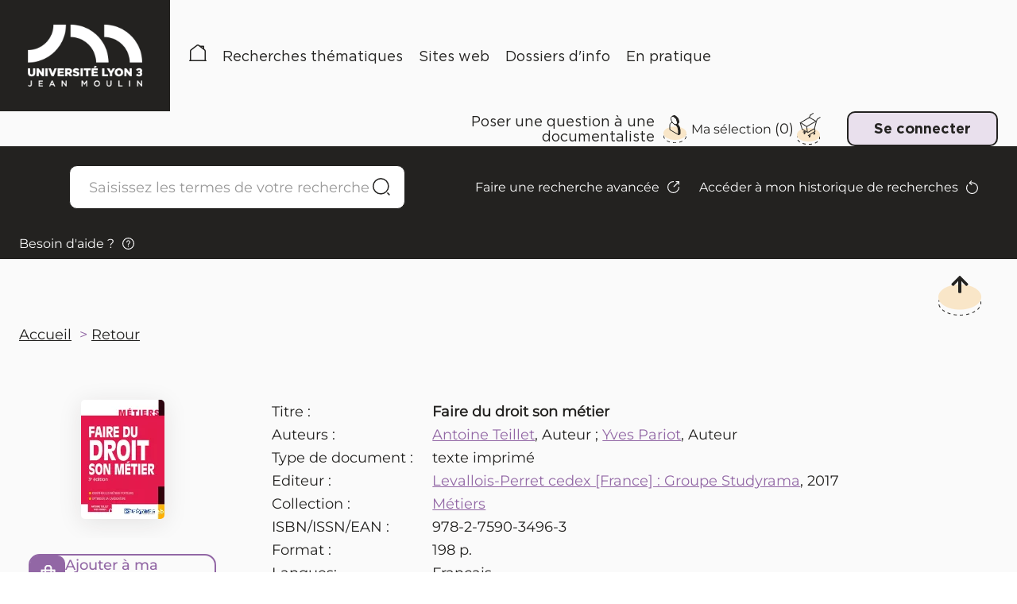

--- FILE ---
content_type: text/html; charset=utf-8
request_url: https://pmb.univ-lyon3.fr/opac_css/index.php?lvl=notice_display&id=3636
body_size: 13609
content:
<!DOCTYPE html>
<html lang="fr">
<head>
    <meta http-equiv="Content-Security-Policy" content="">
			<meta charset="utf-8">
			<meta name="author" content="PMB Group">

			<meta name="keywords" content="OPAC, web, library, opensource, catalog, catalogue, bibliothèque, médiathèque, pmb, phpmybibli">
			<meta name="description" content="Catalogue en ligne SCUIO-IP Université Jean Moulin Lyon 3."><meta name="robots" content="all">
			
			<meta http-equiv="X-UA-Compatible" content="IE=Edge">
			<meta name="viewport" content="width=device-width, initial-scale=1, maximum-scale=1">
	
	
	
				<script src="./styles/common/toolkits/jquery/versions/jquery-1.9.1.min.js"></script>
				
				
				<!--[if lte IE 8]>
				  <script src='./styles/common/toolkits/jquery/components/jquery-1.9.1.min.js'></script>
				<![endif]--><script src="./styles/common/toolkits/uikit-3.9.4/js/uikit.min.js"></script><link rel="stylesheet" type="text/css" href="./styles/common/toolkits/uikit-3.9.4/css/uikit.min.css?1737375348"><script src="./styles/common/toolkits/PMB_Scripts/js/components/set-facette-offcanvas-resp.min.js"></script>
<link rel="stylesheet" type="text/css" href="./styles/common/dGrowl.css?1737375347">
<link rel="stylesheet" type="text/css" href="./styles/common/dsi.css?1737375347">
<link rel="stylesheet" type="text/css" href="./styles/common/font-awesome.css?1737375347">
<link rel="stylesheet" type="text/css" href="./styles/common/open-sans.css?1737375347">
<link rel="stylesheet" type="text/css" href="./styles/common/pagination.css?1737375347">
<link rel="stylesheet" type="text/css" href="./styles/common/visionneuse.css?1737375348">
<link rel="stylesheet" type="text/css" href="./styles/lyon3_2024/lyon3_2024.css?1737375348"><script type="text/javascript">var opac_style= 'lyon3_2024';</script>
	<style type="text/css">
	#change-profil input.bouton {
margin-top: 2.4rem;
}
		</style>
		<link rel="SHORTCUT ICON" href="./styles/lyon3_2024/images/favicon.svg">
	<script type="text/javascript" src="includes/javascript/drag_n_drop.js"></script>
	<script type="text/javascript" src="includes/javascript/handle_drop.js"></script>
	<script type="text/javascript" src="includes/javascript/popup.js"></script>
	<script type="text/javascript">
			// Fonction a utiliser pour l'encodage des URLs en javascript
			function encode_URL(data){
				var docCharSet = document.characterSet ? document.characterSet : document.charset;
				if(docCharSet == "UTF-8"){
	    			return encodeURIComponent(data);
	    		}else{
	    			return escape(data);
	    		}
	    	}
	    </script>
	<script type="text/javascript">
	  	if (!document.getElementsByClassName){ // pour ie
			document.getElementsByClassName =
			function(nom_class){
				var items=new Array();
				var count=0;
				for (var i=0; i<document.getElementsByTagName('*').length; i++) {
					if (document.getElementsByTagName('*').item(i).className == nom_class) {
						items[count++] = document.getElementsByTagName('*').item(i);
				    }
				 }
				return items;
			 }
		}
	</script>

		<link rel="stylesheet" type="text/css" href="./includes/javascript/dojo/dijit/themes/tundra/tundra.css">
		<script type="text/javascript">
			var dojoConfig = {
				parseOnLoad: true,
				locale: 'fr-fr',
				isDebug: false,
				usePlainJson: true,
				packages: [{
						name: 'pmbBase',
						location:'../../../..'
					},{
						name: 'd3',
						location:'../../d3'
					}],
				deps: ['apps/pmb/MessagesStore', 'dgrowl/dGrowl', 'dojo/ready', 'apps/pmb/ImagesStore'],
				callback:function(MessagesStore, dGrowl, ready, ImagesStore){
					window.pmbDojo = {};
					pmbDojo.messages = new MessagesStore({url:'./ajax.php?module=ajax&categ=messages', directInit:false, lastModified:'1737375346'});
					pmbDojo.images = new ImagesStore({url:'./ajax.php?module=ajax&categ=images', directInit:false});
					ready(function(){
						new dGrowl({'channels':[{'name':'info','pos':2},{'name':'error', 'pos':1}]});
					});

				},
			};
		</script>
		<script type="text/javascript" src="./includes/javascript/dojo/dojo/dojo.js"></script>
		<script type="text/javascript">
		dojo.addOnLoad(function () {
			// Ajout du theme Dojo
			dojo.addClass(dojo.body(),'tundra');
		})
		</script>
		<script type="text/javascript">
	var pmb_img_patience = './images/patience.gif';
</script><script type="text/javascript">
			var opac_show_social_network =0;
		</script>
	<script type="text/javascript" src="./includes/javascript/http_request.js"></script>
	
<script>
				dojo.addOnLoad(function (){
					//on balance un evenement pour les initialiser les modules si besoin...
					dojo.publish('init',['cms_dojo_init',{}]);
				});
			</script><script>
			function cms_module_search_22_change_dest(){
				var page = 0;
                var universe = 0;
                var default_segment = 0;
				if(document.forms['cms_module_search_22_searchbox'].dest) {
					var dests = document.forms['cms_module_search_22_searchbox'].dest;
					for(var i = 0; i < dests.length; i++){
    					if(dests[i].checked || dests[i].selected ){
    						page = dests[i].getAttribute('page');
	                        universe = dests[i].getAttribute('universe');
	                        default_segment = dests[i].getAttribute('default_segment');
							break;
						}
					}
				}
                if(universe > 0){
                    if(default_segment > 0){
                        document.forms['cms_module_search_22_searchbox'].action = './index.php?lvl=search_segment&action=segment_results&id='+default_segment;
                    } else {
                        document.forms['cms_module_search_22_searchbox'].action = './index.php?lvl=search_universe&id='+universe;
                    }
                } else if(page>0){
					document.forms['cms_module_search_22_searchbox'].action = './index.php?lvl=cmspage&pageid='+page;
				}
                if (page.toString().indexOf('view_') != -1) {
					var view_id = page.substr(5);
				    document.forms['cms_module_search_22_searchbox'].action += '&opac_view='+view_id;
				}
			}
		</script><script>
			function cms_module_search_210_change_dest(){
				var page = 0;
                var universe = 0;
                var default_segment = 0;
				if(document.forms['cms_module_search_210_searchbox'].dest) {
					var dests = document.forms['cms_module_search_210_searchbox'].dest;
					for(var i = 0; i < dests.length; i++){
    					if(dests[i].checked || dests[i].selected ){
    						page = dests[i].getAttribute('page');
	                        universe = dests[i].getAttribute('universe');
	                        default_segment = dests[i].getAttribute('default_segment');
							break;
						}
					}
				}
                if(universe > 0){
                    if(default_segment > 0){
                        document.forms['cms_module_search_210_searchbox'].action = './index.php?lvl=search_segment&action=segment_results&id='+default_segment;
                    } else {
                        document.forms['cms_module_search_210_searchbox'].action = './index.php?lvl=search_universe&id='+universe;
                    }
                } else if(page>0){
					document.forms['cms_module_search_210_searchbox'].action = './index.php?lvl=cmspage&pageid='+page;
				}
                if (page.toString().indexOf('view_') != -1) {
					var view_id = page.substr(5);
				    document.forms['cms_module_search_210_searchbox'].action += '&opac_view='+view_id;
				}
			}
		</script><title>Faire du droit son métier Catalogue en ligne</title><script type="text/javascript" src="./includes/javascript/auth_popup.js"></script><script type="text/javascript" src="./includes/javascript/pnb.js"></script><script src="./includes/javascript/accessibility.js"></script><script type="text/javascript" src="./includes/javascript/tablist_ajax.js"></script><script type="text/javascript" src="./includes/javascript/tablist.js"></script><script type="text/javascript" src="./includes/javascript/misc.js"></script><script type="text/javascript" src="./includes/javascript/tarteaucitron/tarteaucitron.js"></script><meta http-equiv="Content-Type" content="charset=utf-8"></head>

<body onload="window.defaultStatus='PMB : Accès public';" id="pmbopac" data-cms-page="Affichage d'une monographie" data-cms-model="OPAC"><div id="container">

		
		<div id="cms_zone_12" class="uk-flex uk-flex-wrap" data-name="pmb_container"><header id="intro" class="uk-width-1-1" role="banner" data-name="intro">

		<section id="cms_zone_1690" class="header_top uk-flex uk-flex-between uk-flex-middle" data-name="header_top"><section id="cms_zone_1692" class="header_top_container_left uk-flex uk-flex-middle" data-name="header_top_container_left"><div id="cms_module_section_126" class="cms_module_section cms_module uk-width-1-1 pmb_logo_portail" data-name="01_Logo"><div class="pmb_logo_portail_container uk-flex uk-flex-wrap uk-flex-bottom pmb_grid_gap">
    <div id="pmb_logo_primary">
         <a href="./index.php" target="" title="">
	      <img src="https://pmb.univ-lyon3.fr/opac_css/cms_vign.php?type=section&amp;id=62&amp;database=pmb&amp;mode=custom_188" alt="Logo Université Jean Moulin - Lyon 3">
        </a>
    </div>
</div></div><div id="cms_module_sectionslist_120" class="pmb-container pmb_menu_horiz cms_module_sectionslist cms_module uk-width-1-1 uk-visible@m pmb_menuHoriz" data-name="03_Menu / menuHoriz">    <nav id="pmb_menu_desktop" class="pmb_container">
        <ul class="uk-flex uk-flex-left uk-flex-middle uk-flex-wrap">
        
                            <li class="pmb_menu_item pmb_subtitle_variant">
                    <a href="./index.php" target="" title="Accueil">
                        Accueil
                    </a>
                                    </li>
                            <li class="pmb_menu_item pmb_subtitle_variant pmb_title_arrow">
                    <a href="./index.php?lvl=cmspage&amp;pageid=6&amp;id_rubrique=113" target="" title="Recherches thématiques">
                        Recherches thématiques
                    </a>
                                        
                       
                        <div class="pmb_menu_dropdown" data-uk-dropdown="mode: hover; pos: bottom-left; animation: uk-animation-slide-bottom">
                            <ul id="pmb_menuclass_recherches " class="pmb_menu_child uk-flex uk-flex-column">
                                                                    <li class="pmb_menu_child_item ">
                                        <a tabindex="0" href="./index.php?lvl=search_universe&amp;id=1" target="_self">
                                            Formations
                                         </a>
                                    </li>
                                                                    <li class="pmb_menu_child_item ">
                                        <a tabindex="0" href="./index.php?lvl=search_universe&amp;id=4" target="_self">
                                            Métiers et compétences
                                         </a>
                                    </li>
                                                                    <li class="pmb_menu_child_item ">
                                        <a tabindex="0" href="./index.php?lvl=search_universe&amp;id=3" target="_self">
                                            Stages et emploi
                                         </a>
                                    </li>
                                                                    <li class="pmb_menu_child_item ">
                                        <a tabindex="0" href="./index.php?lvl=search_universe&amp;id=2" target="_self">
                                            Mobilité internationale
                                         </a>
                                    </li>
                                                            </ul>
                        </div>
                                    </li>
                            <li class="pmb_menu_item pmb_subtitle_variant pmb_title_arrow">
                    <a href="./index.php?lvl=cmspage&amp;pageid=6&amp;id_rubrique=114" target="" title="Sites web">
                        Sites web
                    </a>
                                        
                       
                        <div class="pmb_menu_dropdown" data-uk-dropdown="mode: hover; pos: bottom-left; animation: uk-animation-slide-bottom">
                            <ul id="pmb_menuclass_sites " class="pmb_menu_child uk-flex uk-flex-column">
                                                                    <li class="pmb_menu_child_item ">
                                        <a tabindex="0" href="./index.php?lvl=cmspage&amp;pageid=6&amp;id_rubrique=124" target="">
                                            Sites essentiels
                                         </a>
                                    </li>
                                                                    <li class="pmb_menu_child_item uk-visible-toggle uk-flex uk-flex-column">
                                        <a tabindex="0" href="./index.php?lvl=cmspage&amp;pageid=6&amp;id_rubrique=125" target="">
                                            Sites spécialisés
                                         </a>
                                    </li>
                                                            </ul>
                        </div>
                                    </li>
                            <li class="pmb_menu_item pmb_subtitle_variant">
                    <a href="./index.php?lvl=cmspage&amp;pageid=6&amp;id_rubrique=115" target="" title="Dossiers d'info">
                        Dossiers d'info
                    </a>
                                    </li>
                            <li class="pmb_menu_item pmb_subtitle_variant pmb_title_arrow">
                    <a href="./index.php?lvl=cmspage&amp;pageid=6&amp;id_rubrique=116" target="" title="En pratique">
                        En pratique
                    </a>
                                        
                       
                        <div class="pmb_menu_dropdown" data-uk-dropdown="mode: hover; pos: bottom-left; animation: uk-animation-slide-bottom">
                            <ul id="pmb_menuclass_en " class="pmb_menu_child uk-flex uk-flex-column">
                                                                    <li class="pmb_menu_child_item ">
                                        <a tabindex="0" href="./index.php?lvl=cmspage&amp;pageid=6&amp;id_rubrique=121" target="">
                                            Qui sommes-nous ?
                                         </a>
                                    </li>
                                                                    <li class="pmb_menu_child_item ">
                                        <a tabindex="0" href="./index.php?lvl=cmspage&amp;pageid=6&amp;id_rubrique=122" target="">
                                            Mode d'emploi
                                         </a>
                                    </li>
                                                                    <li class="pmb_menu_child_item ">
                                        <a tabindex="0" href="./index.php?lvl=cmspage&amp;pageid=6&amp;id_rubrique=123" target="">
                                            Nous contacter
                                         </a>
                                    </li>
                                                            </ul>
                        </div>
                                    </li>
                    </ul>
    </nav>
</div></section><div id="cms_zone_1693" class="header_top_container_right" data-name="header_top_container_right"><div id="cms_zone_580" class="uk-flex pmb-container uk-flex-right uk-flex-middle pmb_surmenu" data-name="pmb_surmenu"><section id="cms_zone_1697" class="contact_doc_container" data-name="contact_doc_container"><div id="cms_module_section_247" class="cms_module_section cms_module pmb_contact_link pmb_contact_docu" data-name="Contact_docu"><div class="pmb_contact_link_container">
    <a href="./index.php?lvl=cmspage&amp;pageid=6&amp;id_rubrique=138" target="_self" title="Poser une question à une documentaliste">
        Poser une question à une documentaliste
    </a>
</div></div></section><div id="cms_zone_1220" class="pmb_container_panier" data-name="pmb_container_panier"><div id="resume_panier" data-name="resume_panier">
			<iframe recept="yes" recepttype="cart" frameborder="0" id="iframe_resume_panier" name="cart_info" allowtransparency="true" src="" scrolling="no" scrollbar="0"></iframe>
			<script type="text/javascript">
				addLoadEvent(function() {
		        	let iframe = document.getElementById('iframe_resume_panier');
		           	if (iframe) {
						iframe.src = 'cart_info.php'
					}
				});
			</script>
		</div></div><div id="connexion" hidden="" data-name="connexion">

			<h3 class="login_invite">Se connecter</h3><div id="login_form"><form action="index.php?lvl=notice_display&amp;id=3636" method="post" name="myform"><label>accéder à votre compte de lecteur</label><br>
				<input type="text" name="login" class="login" size="14" placeholder="identifiant"><br>
                <div class="myform-password-text-visually">
                    <input type="password" id="myform-password" name="password" class="password" size="8" placeholder="Mot de passe" value="">
                    <button type="button" class="fa fa-eye" id="myform-password-visually" onclick='toggle_password(this, "myform-password");' title="Afficher ou masquer le mot de passe"></button>
                </div>
                <input type="hidden" name="force_login" value="1">
				<input type="submit" name="ok" value="Se connecter" class="bouton"><input type="hidden" name="csrf_token" value="ea75bce13aeeb9fd289b340c7c7d129d8d9a0869"></form><a class="mdp_forgotten" href="./askmdp.php">Mot de passe oublié ?</a><br><a class="subs_not_yet_subscriber" href="./subscribe.php">Pas encore inscrit ?</a></div>

			</div><div id="cms_module_htmlcode_204" class="cms_module_htmlcode cms_module uk-visible@m uk-flex uk-flex-middle" data-name="Toggle Connexion"><div class="pmb_user uk-flex uk-flex-middle">
    <button class="uk-flex uk-flex-middle pmb_button" data-uk-toggle="target: #connexion; animation: uk-animation-fade" type="button">
                    <span>Se connecter</span>
            </button>
</div></div></div></div><div id="cms_module_htmlcode_174" class="cms_module_htmlcode cms_module uk-hidden@m pmb_resp_bar uk-flex uk-flex-middle" data-name="Menu bar responsive"><ul class="pmb_resp_menu uk-flex uk-flex-wrap uk-flex-middle">
    <li>
        <button class="pmb_icon_user" data-uk-toggle="target: #connexion; animation: uk-animation-slide-bottom" type="button">
             <img src="./styles/lyon3_2024/images/user.png" alt="Se connecter">
        </button>
    </li>
    <li>
        <button class="pmb_icon_search" data-uk-toggle="target: .pmb_search_resp; animation: uk-animation-slide-bottom; cls: uk-display-block" type="button">
            <img src="./styles/lyon3_2024/images/search-mobile.png" alt="recherche">
        </button>
    </li>
    
    <li>
        <a class="pmb_icon_history" href="./index.php?lvl=search_history">
            <img src="./styles/lyon3_2024/images/history.svg" alt="Historique de recherche">
        </a>
    </li>
    <li>
         <a class="pmb_icon_cart" href="./index.php?lvl=show_cart">
            <img src="./styles/lyon3_2024/images/cart.svg" alt="">
        </a>
        
    </li>
</ul>
</div></section><div id="intro_bibli" class="uk-hidden" data-name="intro_bibli">
			<h3>SCUIO-IP Université Jean Moulin Lyon 3</h3>
			<div class="p1"></div>
			<div class="p2"></div>
			</div><div id="cms_module_article_177" class="cms_module_article cms_module" data-name="Bouton Aide - Connexion"><div id="pmb_help_connexion">
    <a href="./index.php?lvl=cmspage&amp;pageid=4&amp;id_article=79">Besoin d'aide ?</a>
</div></div><div id="cms_module_htmlcode_211" class="cms_module_htmlcode cms_module uk-hidden@m pmb_toggle_menu_resp" data-name="Toggle menu"><button class="pmb_icon_burger" data-uk-toggle="target: #pmb_resp_offcanvas" type="button">
    <img src="./styles/lyon3_2024/images/burger.png" alt="Bouton menu burger">
    <p class="btn_menu_burger">Menu</p>
</button></div><section id="cms_zone_1691" class="header_bottom uk-flex uk-flex-between" data-name="header_bottom"><section id="cms_zone_1694" class="header_bottom_container_left uk-width-1-1" data-name="header_bottom_container_left"><section id="cms_zone_1696" class="search_barre_container" data-name="search_barre_container"><div id="cms_module_search_22" class="pmb-container cms_module_search cms_module uk-width-1-1 pmb_search uk-visible@m" role="search" data-name="02_Barre de recherche simple">
			<form method="post" class="searchbox searchbox_aff_input_search" action="./index.php?lvl=more_results&amp;autolevel1=1" name="cms_module_search_22_searchbox" onsubmit="if (cms_module_search_22_searchbox.user_query.value.length == 0) { cms_module_search_22_searchbox.user_query.value='*';}">
				
				<input type="hidden" value="1" name="look_TITLE">
				<input type="hidden" value="1" name="look_AUTHOR">
				<input type="hidden" value="1" name="look_ALL">
				<h4 class="searchbox_title">Nos ressources en orientation et insertion professionnelle</h4><span class="research_inputs">
					<input type="text" name="user_query" value="" placeholder="Saisissez les termes de votre recherche">
				<input class="bouton" type="submit" value="Rechercher">
				<input class="bouton button_search_help" title="Aide" type="button" onclick='window.open("./help.php?whatis=simple_search", "search_help", "scrollbars=yes, toolbar=no, dependent=yes, width=400, height=400, resizable=yes"); return false' value="Aide"></span>
						<p class="search_other_link" id="search_other_link_0"><a href="./index.php?search_type_asked=extended_search" title="Faire une recherche avancée">Faire une recherche avancée</a></p>
						<p class="search_other_link" id="search_other_link_1"><a href="./index.php?lvl=search_history" title="Accéder à mon historique de recherches">Accéder à mon historique de recherches</a></p>
						<p class="search_other_link" id="search_other_link_2"><a href="./index.php?lvl=cmspage&amp;pageid=4&amp;id_article=89" target="_blank" title="Besoin d'aide ?">Besoin d'aide ?</a></p>
			<input type="hidden" name="csrf_token" value="f4d39cf32919d121d7e3ddd6324d5b5ffe028a72"></form></div></section><div id="cms_module_search_210" class="uk-hidden@m cms_module_search cms_module uk-width-1-1 pmb_search pmb_search_resp" data-name="02_Barre de recherche responsive">
			<form method="post" class="searchbox " action="./index.php?lvl=more_results&amp;autolevel1=1" name="cms_module_search_210_searchbox" onsubmit="if (cms_module_search_210_searchbox.user_query.value.length == 0) { cms_module_search_210_searchbox.user_query.value='*';}">
				
				<input type="hidden" value="1" name="look_TITLE">
				<input type="hidden" value="1" name="look_AUTHOR">
				<input type="hidden" value="1" name="look_ALL">
				<h4 class="searchbox_title">Catalogue de ressources</h4><span class="research_inputs">
					<input type="text" name="user_query" value="" placeholder="Rechercher...">
				<input class="bouton" type="submit" value="Rechercher"></span>
						<p class="search_other_link" id="search_other_link_0"><a href="./index.php?search_type_asked=extended_search" title="Faire une recherche avancée">Faire une recherche avancée</a></p>
						<p class="search_other_link" id="search_other_link_1"><a href="./index.php?lvl=cmspage&amp;pageid=4&amp;id_article=89" target="_blank" title="Besoin d'aide ?">Besoin d'aide ?</a></p>
			<input type="hidden" name="csrf_token" value="c1cd664d1420b1d15b26fe831ef1d53ca95bbf25"></form></div></section><section id="cms_zone_1695" class="header_bottom_container_right" data-name="header_bottom_container_right"><div id="cms_module_section_236" class="pmb-container cms_module_section cms_module uk-width-1-1 pmb_deco_image_home uk-flex uk-flex-center uk-flex-middle" data-name="Image_décorative_header"><div class="uk-flex uk-flex-right">
    <div class="pmb_deco_image_home_content">
        <img src="https://pmb.univ-lyon3.fr/opac_css/cms_vign.php?type=section&amp;id=86&amp;database=pmb&amp;mode=custom_218" alt=" Image décorative " title=" Image décorative ">
    </div>
</div></div></section></section><div id="cms_module_sectionslist_173" class="cms_module_sectionslist cms_module uk-hidden@m pmb_menu_responsive" data-name="Menu responsive">    <div id="pmb_resp_offcanvas" class="uk-offcanvas  pmb_menu_responsive_container" data-uk-offcanvas>
        <div class="uk-offcanvas-bar uk-offcanvas-bar-custom  pmb_menu_responsive_container_content">
            <nav id="pmb_menu_mobile">
                <ul class="uk-flex uk-flex-column">
                
                                            <li class="pmb_menu_item">
                            <a href="./index.php" target="">
                                Accueil
                            </a>
                                                    </li>
                                            <li class="pmb_menu_item">
                            <a href="./index.php?lvl=cmspage&amp;pageid=6&amp;id_rubrique=113" target="">
                                Recherches thématiques
                            </a>
                                                        
                                <ul class="pmb_menu_child uk-flex uk-flex-column">
                                                                            <li class="pmb_menu_child_item ">
                                            <a tabindex="-1" href="./index.php?lvl=search_universe&amp;id=1" target="_self">
                                                Formations
                                             </a>
                                                                                    </li>
                                                                            <li class="pmb_menu_child_item ">
                                            <a tabindex="-1" href="./index.php?lvl=search_universe&amp;id=4" target="_self">
                                                Métiers et compétences
                                             </a>
                                                                                    </li>
                                                                            <li class="pmb_menu_child_item ">
                                            <a tabindex="-1" href="./index.php?lvl=search_universe&amp;id=3" target="_self">
                                                Stages et emploi
                                             </a>
                                                                                    </li>
                                                                            <li class="pmb_menu_child_item ">
                                            <a tabindex="-1" href="./index.php?lvl=search_universe&amp;id=2" target="_self">
                                                Mobilité internationale
                                             </a>
                                                                                    </li>
                                                                    </ul>
                                                    </li>
                                            <li class="pmb_menu_item">
                            <a href="./index.php?lvl=cmspage&amp;pageid=6&amp;id_rubrique=114" target="">
                                Sites web
                            </a>
                                                        
                                <ul class="pmb_menu_child uk-flex uk-flex-column">
                                                                            <li class="pmb_menu_child_item ">
                                            <a tabindex="-1" href="./index.php?lvl=cmspage&amp;pageid=6&amp;id_rubrique=124" target="">
                                                Sites essentiels
                                             </a>
                                                                                    </li>
                                                                            <li class="pmb_menu_child_item uk-flex uk-flex-column">
                                            <a tabindex="-1" href="./index.php?lvl=cmspage&amp;pageid=6&amp;id_rubrique=125" target="">
                                                Sites spécialisés
                                             </a>
                                                                                        
                                                    <ul class="pmb_menu_grandchild">
                                                                                                                    <li class="pmb_menu_grandchild_item">
                                                                <a href="./index.php?lvl=cmspage&amp;pageid=6&amp;id_rubrique=126" target="">
                                                                    Formations
                                                                </a>
                                                            </li>
                                                                                                                    <li class="pmb_menu_grandchild_item">
                                                                <a href="./index.php?lvl=cmspage&amp;pageid=6&amp;id_rubrique=136" target="">
                                                                    Métiers, fonctions
                                                                </a>
                                                            </li>
                                                                                                                    <li class="pmb_menu_grandchild_item">
                                                                <a href="./index.php?lvl=cmspage&amp;pageid=6&amp;id_rubrique=127" target="">
                                                                    Fonction publique
                                                                </a>
                                                            </li>
                                                                                                                    <li class="pmb_menu_grandchild_item">
                                                                <a href="./index.php?lvl=cmspage&amp;pageid=6&amp;id_rubrique=128" target="">
                                                                    Stages et emploi
                                                                </a>
                                                            </li>
                                                                                                            </ul>
                                                                                    </li>
                                                                    </ul>
                                                    </li>
                                            <li class="pmb_menu_item">
                            <a href="./index.php?lvl=cmspage&amp;pageid=6&amp;id_rubrique=115" target="">
                                Dossiers d'info
                            </a>
                                                    </li>
                                            <li class="pmb_menu_item">
                            <a href="./index.php?lvl=cmspage&amp;pageid=6&amp;id_rubrique=116" target="">
                                En pratique
                            </a>
                                                        
                                <ul class="pmb_menu_child uk-flex uk-flex-column">
                                                                            <li class="pmb_menu_child_item ">
                                            <a tabindex="-1" href="./index.php?lvl=cmspage&amp;pageid=6&amp;id_rubrique=121" target="">
                                                Qui sommes-nous ?
                                             </a>
                                                                                    </li>
                                                                            <li class="pmb_menu_child_item ">
                                            <a tabindex="-1" href="./index.php?lvl=cmspage&amp;pageid=6&amp;id_rubrique=122" target="">
                                                Mode d'emploi
                                             </a>
                                                                                    </li>
                                                                            <li class="pmb_menu_child_item ">
                                            <a tabindex="-1" href="./index.php?lvl=cmspage&amp;pageid=6&amp;id_rubrique=123" target="">
                                                Nous contacter
                                             </a>
                                                                                    </li>
                                                                    </ul>
                                                    </li>
                                    </ul>
            </nav>
        </div>
    </div>
</div><div id="cms_module_htmlcode_209" class="cms_module_htmlcode cms_module uk-hidden@m" data-name="Facettes_responsive"><button data-pmb-offcanvas="pmb_offcanvas_toggle" class="pmb_icon_facette uk-hidden" data-uk-toggle="target: #facette" type="button">
    <span>Affiner la recherche</span>
</button></div><section id="cms_zone_1701" class="reseaux_sociaux_responsive_container" data-name="reseaux_sociaux_responsive_container"><div id="cms_module_sectionslist_239" class="cms_module_sectionslist cms_module pmb_header_reseaux_sociaux" data-name="02_header_reseaux_sociaux">    <div class="pmb_header_reseaux_sociaux_container">
            	    <h2 class="pmb_subtitle_variant">Nous suivre</h2>
                <ul class="uk-flex uk-flex-wrap pmb_social_items">    
                            
                <li class="pmb_social_item">
                    <a href="https://www.facebook.com/UnivJeanMoulinLyon3/" target="_blank" title="Facebook (mobile)">
                        <img src="https://pmb.univ-lyon3.fr/opac_css/cms_vign.php?type=section&amp;id=91&amp;database=pmb&amp;mode=custom_30" alt="Logo Facebook">
                   </a>
               </li>
        	                
                <li class="pmb_social_item">
                    <a href="https://www.instagram.com/univlyon3/" target="_blank" title="Instagram (mobile)">
                        <img src="https://pmb.univ-lyon3.fr/opac_css/cms_vign.php?type=section&amp;id=92&amp;database=pmb&amp;mode=custom_30" alt="Logo Instagram">
                   </a>
               </li>
        	                
                <li class="pmb_social_item">
                    <a href="https://www.linkedin.com/school/universit-jean-moulin---lyon-3" target="_blank" title="Linkedin (mobile)">
                        <img src="https://pmb.univ-lyon3.fr/opac_css/cms_vign.php?type=section&amp;id=93&amp;database=pmb&amp;mode=custom_30" alt="Logo Linkedin">
                   </a>
               </li>
        	                
                <li class="pmb_social_item">
                    <a href="./index.php?lvl=cmspage&amp;pageid=6&amp;id_rubrique=94" target="_blank" title="YouTube (mobile)">
                        <img src="https://pmb.univ-lyon3.fr/opac_css/cms_vign.php?type=section&amp;id=94&amp;database=pmb&amp;mode=custom_30" alt="">
                   </a>
               </li>
        			</ul>
    </div>
</div></section></header><main id="main" class="uk-width-expand" role="main" data-name="main"> 

		<div id="cms_zone_1282" class="pmb-container" data-name="pmb_main_opac"><div id="cms_module_htmlcode_170" class="cms_module_htmlcode cms_module cms_module_breadcrumb ariane_opac" data-name="Fil ariane - bouton retour"><ol class="pmb_breadcrumb uk-flex">
    <li class="pmb_breadcrumb_home">
        <a href="./index.php">Accueil</a>
    </li>
    <li>
        <a href="javascript:history.go(-1)" title="Retour">Retour</a>
    </li>
</ol></div><section id="cms_zone_1283" class="uk-flex pmb_main_facettes" data-name="main_container"><div id="cms_zone_1222" class="pmb_facette_container" data-name="Facette container"></div><div id="cms_zone_1284" class="uk-width-1-1" data-name="main_content_container"><div id="main_header" data-name="main_header"></div><div id="main_hors_footer" data-name="main_hors_footer">
						






		<div id="intro_message" data-name="intro_message"><div class="p2"></div></div><div id="notice" data-name="notice">
<br>
	<style type="text/css">
		
	</style>
<div id="noticeNot" data-record-id="3636">
	<div class="parentNot">
		<div id="blocNotice_descr">
			
			
																							
			
						
			
			<div id="div_detail3636">
									<div class="asideContentNot">
																		
							<div class="vignetteimgNot">
								<div class="vignetteDocNot">
									<img class="vignetteNot" src="https://pmb.univ-lyon3.fr/opac_css/thumbnail.php?type=1&amp;id=3636" alt="Faire du droit son métier" loading="lazy">
								</div>
							</div>
																
																					
																					
																		
							<div class="onglet_basketNot ui-panel-basket-item">
								<div id="record_container_3636_cart" class="ui-flex ui-flex-middle">
																			<a href="cart_info.php?id=3636&amp;header=Faire+du+droit+son+m%C3%A9tier" title="Ajouter à ma sélection" target="cart_info" class="img_basketNot">
											<span class="icon_basketNot"><img src="./styles/common/images/white_basket.png" style="border:0px" alt="Ajouter à ma sélection" loading="lazy"></span>
										</a>
										<a href="cart_info.php?id=3636&amp;header=Faire+du+droit+son+m%C3%A9tier" title="Ajouter à ma sélection" target="cart_info" class="label_basketNot">
											<span class="label_basketNot">Ajouter à ma sélection</span>
										</a>
																	</div>
							</div>	
																						
												
																
										
																										
																																																																					
																					</div>
								
																	
				
				<div class="notice_contenu">
					<span class="Z3988" title="ctx_ver=Z39.88-2004&amp;rft_val_fmt=info%3Aofi%2Ffmt%3Akev%3Amtx%3Abook&amp;rft.genre=book&amp;rft.btitle=Faire%20du%20droit%20son%20m%C3%A9tier&amp;rft.title=Faire%20du%20droit%20son%20m%C3%A9tier&amp;rft.isbn=978-2-7590-3496-3&amp;rft.tpages=198%20p.&amp;rft.date=2017&amp;rft_id=&amp;rft.series=M%C3%A9tiers&amp;rft.pub=Groupe%20Studyrama&amp;rft.place=Levallois-Perret%20cedex&amp;rft.au=Antoine%20Teillet&amp;rft.au=Yves%20Pariot&amp;rft.aulast=Teillet&amp;rft.aufirst=Antoine"></span>
											<table class="descr_notice">
							<tbody>
																	<tr class="record_tit1">
										<td class="labelNot">
											<span>Titre : </span>
										</td>
										<td class="labelContent">
											<span id="exempl_titleNot">Faire du droit son métier</span>
										</td>
									</tr>
																
																																		
																																		
																																	
																																																				
																																						<tr class="record_responsabilites">
												<td class="labelNot">
													<span>Auteurs : </span>
												</td>
												<td class="labelContent">
													<span>
																				<a href="./index.php?lvl=author_see&amp;id=1324" title="Antoine Teillet">Antoine Teillet</a>, Auteur																																							 ; 
																				<a href="./index.php?lvl=author_see&amp;id=1325" title="Yves Pariot">Yves Pariot</a>, Auteur																							</span>
												</td>
											</tr>
																																											
																											<tr class="record_tdoc">
											<td class="labelNot">
												<span>Type de document : </span> 
											</td>
											<td class="labelContent">
												<span>
																											texte imprimé
																									</span>
											</td>
										</tr>
																									
																																	
																
																											<tr class="record_publishers">
											<td class="labelNot">
												<span>Editeur :</span> 
											</td>
											<td class="labelContent">
												<span><a href="./index.php?lvl=publisher_see&amp;id=24">Levallois-Perret cedex [France] : Groupe Studyrama</a>, 2017</span>
											</td>
										</tr>
																									
																																	
																
																																	
																											<tr class="record_collection">
											<td class="labelNot">
												<span>Collection : </span>
											</td>
											<td class="labelContent">
												<span><a href="./index.php?lvl=coll_see&amp;id=152">Métiers</a></span>
											</td>
										</tr>
																									
																																	
																											<tr class="record_code">
											<td class="labelNot">
												<span>ISBN/ISSN/EAN : </span>
											</td>
											<td class="labelContent">
												<span>978-2-7590-3496-3</span>
											</td>
										</tr>
																									
																											<tr class="record_size">
											<td class="labelNot">
												<span>Format : </span>
											</td>
											<td class="labelContent">
												<span>198 p.</span>
											</td>
										</tr>
																									
																																	
																																	
																											<tr class="record_langues">
											<td class="labelNot">
												<span>Langues:</span>
											</td>
											<td class="labelContent">
																																							<span>Français</span>
																																				</td>
										</tr>
																									
																																	
																																	
																											<tr class="record_indexint">
											<td class="labelNot">
												<span>Index. décimale : </span>
											</td>
											<td class="labelContent">
												<span><a href="./index.php?lvl=indexint_see&amp;id=26">JUR000 (Carrières juridiques : généralités)</a></span>
											</td>
										</tr>
																									
																																																		<tr class="record_categories">
													<td class="labelNot">
														<span>Catégories : </span>
													</td>
													<td class="labelContent">
																																																					<span><a href="./index.php?lvl=categ_see&amp;id=2627">AVOCAT</a></span>
																																																																			;
																												<span><a href="./index.php?lvl=categ_see&amp;id=3159">DEBOUCHE PROFESSIONNEL</a></span>
																																																																			;
																												<span><a href="./index.php?lvl=categ_see&amp;id=2591">DROIT</a></span>
																																																																			;
																												<span><a href="./index.php?lvl=categ_see&amp;id=2632">GREFFIER</a></span>
																																																																			;
																												<span><a href="./index.php?lvl=categ_see&amp;id=2638">METIER DE LA DIPLOMATIE</a></span>
																																																																			;
																												<span><a href="./index.php?lvl=categ_see&amp;id=2598">METIER DE LA JUSTICE</a></span>
																																																																			;
																												<span><a href="./index.php?lvl=categ_see&amp;id=2633">METIER DE LA MAGISTRATURE</a></span>
																																																																			;
																												<span><a href="./index.php?lvl=categ_see&amp;id=2631">NOTAIRE</a></span>
																																																																			;
																												<span><a href="./index.php?lvl=categ_see&amp;id=3188">REMUNERATION</a></span>
																																							</td>
													</tr>
																																														
																																	
																											<tr class="record_resume">
											<td class="labelNot">
												<span>Résumé : </span>
											</td>
											<td class="labelContent">
												<span>Un guide pratique pour identifier les métiers porteurs - 36 métiers du droit sont décrits, avec pour chacun la formation requise pour l'exercer - et pour connaître  toutes les formations au droit (cursus courts, longs, universitaires, écoles professionnelles spécialisées). Sont aussi proposés : une méthodologie pour conduire sa recherche d'emploi, des témoignages de professionnels.</span>
											</td>
										</tr>
																									
																											<tr class="record_contenu">
											<td class="labelNot">
												<span>Note de contenu : </span>
											</td>
											<td class="labelContent">
												<span>- le droit en France<br>
- les grands métiers <br>
- les formations au droit<br>
- la recherche d'emploi<br>
- témoignages</span>
											</td>
										</tr>
																									
																																	
								
																									                                
																																	
																																	
																																</tbody>
						</table>
									</div>
			</div>
		</div>
		<div class="clear"></div>
																				
																																				
						
														
					<div id="zone_exemplaires">
						
<h3><span id="titre_exemplaires" class="titre_exemplaires">Exemplaires (1)</span></h3>
<table cellpadding="2" class="exemplaires" style="width:100%">
<tr class="thead"><th class="expl_header_expl_cb">Code-barres</th><th class="expl_header_expl_cote">Cote</th><th class="expl_header_tdoc_libelle">Support</th><th class="expl_header_location_libelle">Localisation</th><th class="expl_header_section_libelle">Section</th><th class="expl_header_statut_libelle">Statut</th><th class="expl_header_statut">Disponibilité</th></tr><tr class="item_expl expl_unavailable"><td id="expl_21814" class="Code-barres" data-column-name="Code-barres">10728</td><td class="Cote" data-column-name="Cote">JUR000</td><td class="Support" data-column-name="Support">Livre</td><td class="Localisation" data-column-name="Localisation"> CIDO</td><td id="expl_21814" class="Section" data-column-name="Section">Droit</td><td class="Statut" data-column-name="Statut">En consultation sur place</td><td class="Disponibilité" data-column-name="Disponibilité"><strong>Exclu du prêt</strong> </td></tr>
</table>
					</div>
											
									
									
					<div id="docnum">
				
			</div>
				
					
				
							 
		
									
									
								</div>
</div>
</div><div id="cms_zone_27" data-name="divers_opac"><div id="navigator" data-name="navigator">
<table style="width:100%"><tr><td class="navig_actions_first_screen"><a href="./index.php?lvl=index" class="avec_recherches"><span>Nouvelle recherche</span></a></td>
</tr></table></div></div></div></div></section></div></main><footer id="footer" class="uk-width-1-1" role="contentinfo" data-name="footer">






<div id="cms_module_htmlcode_134" class="pmb-container cms_module_htmlcode cms_module pmb_anchor_container " data-name="00_Retour haut de page / Ancre"><div class="pmb_anchor">
	<a href="#pmbopac" title="Retour en haut de page" data-uk-scroll></a>
</div></div><div id="cms_zone_1333" class="uk-flex uk-flex-column footer_container" data-name="footer_container"><section id="cms_zone_1686" class="footer_container_top uk-flex pmb-container uk-flex-between" data-name="Footer_container_top"><section id="cms_zone_1687" class="footer_container_top_left" data-name="Footer_container_top_left"><div id="cms_module_sectionslist_237" class="cms_module_sectionslist cms_module pmb_footer_infos uk-flex " data-name="01_footer_infos">	<div class="pmb_container uk-visible@m">
	    <ul class="pmb_grid pmb_grid_gap pmb_grid_1_3 pmb_items">
	                    	<li class="pmb_item uk-flex uk-flex-wrap uk-flex-column">
    	    		
    		        <h3 class="pmb_subtitle_variant">Adresse</h3>
    		        <div class="pmb_resume"><p>SCUIO-IP<br>Centre d’Information de Documentation et d’Orientation (CIDO)<br>Manufacture des Tabacs<br>6 rue Rollet<br>69008 Lyon</p></div>
            	</li>
	                    	<li class="pmb_item uk-flex uk-flex-wrap uk-flex-column">
    	    		
    		        <h3 class="pmb_subtitle_variant">Horaires du CIDO</h3>
    		        <div class="pmb_resume"><p>Lundi au vendredi<br>8h45-12h30 / 13h30-17h<br>(fermé le vendredi après-midi)</p></div>
            	</li>
	                    	<li class="pmb_item uk-flex uk-flex-wrap uk-flex-column">
    	    		
    		        <h3 class="pmb_subtitle_variant">Contact</h3>
    		        <div class="pmb_resume"><p>04 78 78 78 40</p>
<p><a href="mailto:cido@univ-lyon3.fr" target="_blank" rel="noopener">cido@univ-lyon3.fr</a></p></div>
            	</li>
	                </ul>
    </div>
    <div class="pmb_container uk-hidden@m">
	     <ul uk-accordion class="pmb_items">
	                    	<li class="pmb_item">
    	    		
    		        <a class="uk-accordion-title" href>
    		            <h3 class="pmb_subtitle_variant">Adresse</h3>
    		        </a>
    		        <div class="pmb_resume uk-accordion-content"><p>SCUIO-IP<br>Centre d’Information de Documentation et d’Orientation (CIDO)<br>Manufacture des Tabacs<br>6 rue Rollet<br>69008 Lyon</p></div>
            	</li>
	                    	<li class="pmb_item">
    	    		
    		        <a class="uk-accordion-title" href>
    		            <h3 class="pmb_subtitle_variant">Horaires du CIDO</h3>
    		        </a>
    		        <div class="pmb_resume uk-accordion-content"><p>Lundi au vendredi<br>8h45-12h30 / 13h30-17h<br>(fermé le vendredi après-midi)</p></div>
            	</li>
	                    	<li class="pmb_item">
    	    		
    		        <a class="uk-accordion-title" href>
    		            <h3 class="pmb_subtitle_variant">Contact</h3>
    		        </a>
    		        <div class="pmb_resume uk-accordion-content"><p>04 78 78 78 40</p>
<p><a href="mailto:cido@univ-lyon3.fr" target="_blank" rel="noopener">cido@univ-lyon3.fr</a></p></div>
            	</li>
	                </ul>
    </div>
</div></section><section id="cms_zone_1688" class="footer_container_top_right uk-flex uk-flex-column uk-flex-left" data-name="Footer_container_top_right"><section id="cms_zone_1698" class="reseaux_sociaux_container" data-name="reseaux_sociaux_container"><div id="cms_module_sectionslist_124" class="uk-visible@m cms_module_sectionslist cms_module pmb_footer_reseaux_sociaux" data-name="02_footer_reseaux_sociaux">    <div class="pmb_footer_reseaux_sociaux_container">
            	    <h2 class="pmb_subtitle_variant">Nous suivre</h2>
                <ul class="uk-flex uk-flex-wrap pmb_social_items">    
                            
                <li class="pmb_social_item">
                    <a href="https://www.facebook.com/UnivJeanMoulinLyon3/" target="_blank" title="Facebook (Desktop)">
                        <img src="https://pmb.univ-lyon3.fr/opac_css/cms_vign.php?type=section&amp;id=58&amp;database=pmb&amp;mode=custom_30" alt="Logo Facebook">
                   </a>
               </li>
        	                
                <li class="pmb_social_item">
                    <a href="https://www.instagram.com/univlyon3/" target="_blank" title="Instagram (Desktop)">
                        <img src="https://pmb.univ-lyon3.fr/opac_css/cms_vign.php?type=section&amp;id=59&amp;database=pmb&amp;mode=custom_30" alt="Logo Instagram">
                   </a>
               </li>
        	                
                <li class="pmb_social_item">
                    <a href="https://fr.linkedin.com/company/baip-universit-lyon-3" target="_blank" title="Linkedin (Desktop)">
                        <img src="https://pmb.univ-lyon3.fr/opac_css/cms_vign.php?type=section&amp;id=60&amp;database=pmb&amp;mode=custom_30" alt="Logo Linkedin">
                   </a>
               </li>
        	                
                <li class="pmb_social_item">
                    <a href="https://www.youtube.com/UnivJeanMoulinLyon3" target="_blank" title="YouTube (Desktop)">
                        <img src="https://pmb.univ-lyon3.fr/opac_css/cms_vign.php?type=section&amp;id=61&amp;database=pmb&amp;mode=custom_30" alt="Logo YouTube">
                   </a>
               </li>
        			</ul>
    </div>
</div></section><section id="cms_zone_1700" class="accessibilite_zone_container" data-name="accessibilite_zone_container"><section id="cms_zone_1699" class="accessibilite_zone" data-name="accessibilite_zone"><div id="cms_module_article_238" class="cms_module_article cms_module pmb_accessibility_title" data-name="03_accessibility_title"><h3 class="pmb_title_footer pmb_subtitle_variant">Accessibilité</h3></div><div id="accessibility" data-name="accessibility">
    	<input type="hidden" id="opacAccessibility" name="opacAccessibility" value="1">
			<ul class="accessibility_font_size">
			<li class="accessibility_font_size_small">
				<a href="javascript:accessibilityFontSize(1);" title="Réduire le texte">A-</a>
			</li>
			<li class="accessibility_font_size_normal">
				<a href="javascript:accessibilityFontSize(0);" title="Réinitialiser le texte">A</a>
			</li>
			<li class="accessibility_font_size_big">
				<a href="javascript:accessibilityFontSize(2);" title="Agrandir le texte">A+</a>
			</li>
		</ul>
	
			
		
			</div></section></section></section></section><section id="cms_zone_1689" class="footer_container_bottom" data-name="Footer_container_bottom"><div id="cms_module_sectionslist_121" class="pmb-container cms_module_sectionslist cms_module uk-width-1-1 pmb_liens_bas_de_page " data-name="Liens bas de page / liensFooter">    <div class="pmb_container pmb_liens_bas_de_page_container">
        <nav class="pmb_footer_links">
            <ul class="uk-flex pmb_grid_gap uk-flex-center uk-flex-middle uk-flex-wrap">
                                    <li class="pmb_footer_link">
                        <a href="./index.php?lvl=cmspage&amp;pageid=6&amp;id_rubrique=89" target="">
                                RGPD / Cookies
                        </a>
                    </li>
                                    <li class="pmb_footer_link">
                        <a href="./index.php?lvl=cmspage&amp;pageid=6&amp;id_rubrique=50" target="">
                                Mentions légales
                        </a>
                    </li>
                                    <li class="pmb_footer_link">
                        <a href="./index.php?lvl=cmspage&amp;pageid=17" target="">
                                Plan du site
                        </a>
                    </li>
                                    <li class="pmb_footer_link">
                        <a href="https://www.univ-lyon3.fr/" target="_blank">
                                Site institutionnel 
                        </a>
                    </li>
                            </ul>
        </nav>
    </div>
</div></section></div></footer></div><div id="cms_zone_13" class="uk-hidden" data-name="meta et script"><div id="cms_module_metadatas_157" class="cms_module_metadatas cms_module" data-name="meta title opac"></div><div id="cms_module_htmlcode_208" class="cms_module_htmlcode cms_module" data-name="JS"><script>
//2 Bouger l'aide &iuml;&iquest;&frac12; la connexion
var CMSconnexion = document.querySelector('#pmb_help_connexion');
var form = document.querySelector('#login_form');

// Ins&iuml;&iquest;&frac12;rer l'&iuml;&iquest;&frac12;l&iuml;&iquest;&frac12;ment &iuml;&iquest;&frac12; c&iuml;&iquest;&frac12;t&iuml;&iquest;&frac12; de la r&iuml;&iquest;&frac12;f&iuml;&iquest;&frac12;rence
function move_connexion() {

    if (form && CMSconnexion) {
        form.insertAdjacentElement('afterend', CMSconnexion);
    }

}

// Au chargement initial de la page
move_connexion();

// Lorsque la fen&iuml;&iquest;&frac12;tre est redimensionn&iuml;&iquest;&frac12;e
window.addEventListener("resize", move_connexion);




//3 Bouger le resultat de recherche
var elementToMove = document.querySelector('.segment_search_results');
var referenceElement = document.querySelector('.new_search_segment_title');

// Ins&iuml;&iquest;&frac12;rer l'&iuml;&iquest;&frac12;l&iuml;&iquest;&frac12;ment &iuml;&iquest;&frac12; c&iuml;&iquest;&frac12;t&iuml;&iquest;&frac12; de la r&iuml;&iquest;&frac12;f&iuml;&iquest;&frac12;rence
function insererElementACoteDeReference() {

    if (referenceElement && elementToMove) {
        referenceElement.insertAdjacentElement('afterend', elementToMove);
    }

}

// Appeler la fonction pour ins&iuml;&iquest;&frac12;rer l'&iuml;&iquest;&frac12;l&iuml;&iquest;&frac12;ment
insererElementACoteDeReference();




//4 Bouger les segments
var segments = document.querySelector('#search_universe_segments_list');
var search_container = document.querySelector('#segment_form_container');

// Ins&iuml;&iquest;&frac12;rer l'&iuml;&iquest;&frac12;l&iuml;&iquest;&frac12;ment &iuml;&iquest;&frac12; c&iuml;&iquest;&frac12;t&iuml;&iquest;&frac12; de la r&iuml;&iquest;&frac12;f&iuml;&iquest;&frac12;rence
function move_segment() {

    if (search_container && segments) {
        search_container.insertAdjacentElement('afterend', segments);
    }

}

// Appeler la fonction pour ins&iuml;&iquest;&frac12;rer l'&iuml;&iquest;&frac12;l&iuml;&iquest;&frac12;ment
move_segment();

// Lorsque la fen&iuml;&iquest;&frac12;tre est redimensionn&iuml;&iquest;&frac12;e
window.addEventListener("resize", move_segment);



//D&eacute;placer contact documentaliste dans nav #pmb_menu_mobile
function moveContactDoc() {
    var contactDoc = document.querySelector(".pmb_contact_link");
    var mobileMenuBasket = document.querySelector("#pmb_menu_mobile"); //&eacute; modifier
    var containerMenu = document.querySelector(".contact_doc_container"); //&eacute; modifier

    // d&eacute;placer le panier en dessous de 960px
    if (window.innerWidth < 960) {
        mobileMenuBasket.appendChild(contactDoc);
    } else {
        containerMenu.appendChild(contactDoc);
    }
}

// Au chargement initial de la page
moveContactDoc();

// Lorsque la fen&eacute;tre est redimensionn&eacute;e
window.addEventListener("resize", moveContactDoc);





//D&eacute;placer r&eacute;seaux sociaux dans nav #pmb_menu_mobile
var reseaux_sociaux = document.querySelector('.reseaux_sociaux_responsive_container');
var pmb_menu_mobile = document.querySelector('#pmb_menu_mobile');

// D&eacute;placer l'&eacute;l&eacute;ment reseaux_sociaux dans pmb_menu_mobile
function move_reseaux_sociaux() {
    if (pmb_menu_mobile && reseaux_sociaux) {
        pmb_menu_mobile.appendChild(reseaux_sociaux);
    }
}

// Appeler la fonction pour d&eacute;placer l'&eacute;l&eacute;ment
move_reseaux_sociaux();

// Lorsque la fen&ecirc;tre est redimensionn&eacute;e
window.addEventListener("resize", move_reseaux_sociaux);




//D&eacute;placer accesibilit&eacute; dans nav #pmb_menu_mobile
function moveAccessibilite() {
    var accesibiliteItem = document.querySelector(".accessibilite_zone");
    var mobileMenuAccessibilite = document.querySelector("#pmb_menu_mobile"); //&eacute; modifier
    var containerAccessibilite = document.querySelector(".accessibilite_zone_container"); //&eacute; modifier

    // d&eacute;placer le panier en dessous de 960px
    if (window.innerWidth < 960) {
        mobileMenuAccessibilite.appendChild(accesibiliteItem);
    } else {
        containerAccessibilite.appendChild(accesibiliteItem);
    }
}

// Au chargement initial de la page
moveAccessibilite();

// Lorsque la fen&eacute;tre est redimensionn&eacute;e
window.addEventListener("resize", moveAccessibilite);document.addEventListener('DOMContentLoaded', function () {
    // Je s&eacute;lectionne tous les &eacute;l&eacute;ments qui ont cette classe css.
    var elements_search = document.querySelector('.searchbox_title');
    var words = elements_search.textContent.split(' '); // Divise le texte en mots
    var firstTwoWords = words.slice(0, 2).join(' '); // R&eacute;cup&egrave;re les deux premiers mots

    // Cr&eacute;ation d'un &eacute;l&eacute;ment span avec la classe "colored-first-words"
    var coloredSpan = document.createElement('span');
    coloredSpan.className = 'colored-first-words';
    coloredSpan.textContent = firstTwoWords;

    // Remplacement des deux premiers mots par le span cr&eacute;&eacute;
    elements_search.innerHTML = elements_search.innerHTML.replace(firstTwoWords, coloredSpan.outerHTML);
});


// Selectionner uniquement le dernier mot d'une occurence
window.addEventListener('DOMContentLoaded', function() {
    // S&eacute;lection de tous les &eacute;l&eacute;ments h4 avec la classe searchbox_title
    var searchboxTitles = document.querySelectorAll('.searchbox_title');

    // Fonction pour v&eacute;rifier la largeur de l'&eacute;cran et ajouter ou supprimer la classe pmb_title &agrave; chaque &eacute;l&eacute;ment
    function adjustTitleClass() {
        // V&eacute;rifier si la largeur de l'&eacute;cran est inf&eacute;rieure &agrave; 960 pixels
        if (window.innerWidth < 960) {
            // It&eacute;rer sur chaque &eacute;l&eacute;ment h4 avec la classe searchbox_title
            searchboxTitles.forEach(function(title) {
                // Ajouter la classe pmb_title si elle n'est pas d&eacute;j&agrave; pr&eacute;sente
                if (!title.classList.contains('pmb_title')) {
                    title.classList.add('pmb_title');
                }
            });
        } else {
            // Supprimer la classe pmb_title si la largeur de l'&eacute;cran est sup&eacute;rieure ou &eacute;gale &agrave; 960 pixels
            searchboxTitles.forEach(function(title) {
                // Supprimer la classe pmb_title si elle est pr&eacute;sente
                if (title.classList.contains('pmb_title')) {
                    title.classList.remove('pmb_title');
                }
            });
        }
    }

    // Appeler la fonction adjustTitleClass lorsque la fen&ecirc;tre est redimensionn&eacute;e
    window.addEventListener('resize', adjustTitleClass);

    // Appeler la fonction adjustTitleClass une fois au chargement de la page
    adjustTitleClass();
});


document.addEventListener('DOMContentLoaded', function () {
    setTimeout(function() {
        // Je selectionne tous les &eacute;l&eacute;ments qui ont cette classe css.
        var elements = document.querySelectorAll('.pmb_title');

        // Je parcours chacun de ces &eacute;l&eacute;ments.
        elements.forEach(function (element) {
            var words = element.textContent.split(' '); // Divise le texte en mots
            var lastWord = words[words.length - 1]; // R&eacute;cup&egrave;re le dernier mot

            // J'enveloppe le dernier mot avec une balise span et lui attribue une classe
            element.innerHTML = element.innerHTML.replace(lastWord, '<span class="colored-last-word">' + lastWord + '');
        });
    }, 300); // 1000 millisecondes (1 seconde)
});
document.addEventListener('DOMContentLoaded', function() {

  setTimeout(() => {
    const tables = document.querySelectorAll('form.facettes_multis table');

    tables.forEach((table, index) => {
        if (index !== 0) {
            const trList =  table.childNodes[1].childNodes;
            trList.forEach((tr) => {
              if (tr.tagName === 'TR') {
                tr.style.display='none';
              }
            })
            table.classList.remove('facette_expande');
            table.classList.add('facette_collapsed');
        }
    });
  }, "5000");

});

// // R&eacute;cup&eacute;rer les formulaires par leur attribut name
// const forms = document.querySelectorAll('form[name="form_values"], form[name="cart_values"]');

// // Parcourir chaque formulaire
// forms.forEach(form => {
//     // V&eacute;rifier si le formulaire est vide ou si ses enfants sont tous en display none
//     if (form && (form.children.length === 0 || Array.from(form.children).every(child => window.getComputedStyle(child).display === 'none'))) {
//         form.style.display = 'none'; // Cacher le formulaire
//     }
// });</script></div></div></div>
		<script type="text/javascript">
		function findNoticeElement(id){
			var ul=null;
			//cas des notices classiques
			var domNotice = document.getElementById('el'+id+'Child');
			//notice_display
			if(!domNotice) domNotice = document.getElementById('notice');
			if(domNotice){
				var uls = domNotice.getElementsByTagName('ul');
				for (var i=0 ; i<uls.length ; i++){
					if(uls[i].getAttribute('id') == 'onglets_isbd_public'+id){
						var ul = uls[i];
						break;
					}
				}
			} else{
				var li = document.getElementById('onglet_isbd'+id);
				if(!li) var li = document.getElementById('onglet_public'+id);
				if(!li) var li = document.getElementById('onglet_detail'+id);
				if(li) var ul = li.parentNode;
			}
			return ul;
		}
		function show_what(quoi, id) {
			switch(quoi){
				case 'EXPL_LOC' :
					document.getElementById('div_expl_loc' + id).style.display = 'block';
					document.getElementById('div_expl' + id).style.display = 'none';
					document.getElementById('onglet_expl' + id).className = 'isbd_public_inactive';
					document.getElementById('onglet_expl_loc' + id).className = 'isbd_public_active';
					break;
				case 'EXPL' :
					document.getElementById('div_expl_loc' + id).style.display = 'none';
					document.getElementById('div_expl' + id).style.display = 'block';
					document.getElementById('onglet_expl' + id).className = 'isbd_public_active';
					document.getElementById('onglet_expl_loc' + id).className = 'isbd_public_inactive';
					break;
				default :
					quoi= quoi.toLowerCase();
					var ul = findNoticeElement(id);
					if (ul) {
						var items  = ul.getElementsByTagName('li');
						for (var i=0 ; i<items.length ; i++){
							if(items[i].getAttribute('id')){
								if(items[i].getAttribute('id') == 'onglet_'+quoi+id){
									items[i].className = 'isbd_public_active';
									document.getElementById('div_'+quoi+id).style.display = 'block';
								}else{
									if(items[i].className != 'onglet_tags' && items[i].className != 'onglet_avis' && items[i].className != 'onglet_sugg' && items[i].className != 'onglet_basket' && items[i].className != 'onglet_liste_lecture'){
										items[i].className = 'isbd_public_inactive';
										document.getElementById(items[i].getAttribute('id').replace('onglet','div')).style.display = 'none';
									}
								}
							}
						}
					}
					break;
			}
		}
		</script>
	


	<div id="att" style="z-Index:1000"></div>
	
		
		<script type="text/javascript">init_drag();	//rechercher!!</script>
		
			<script type="text/javascript">
				var tarteaucitron_messages = pmbDojo.messages.getMessages("tarteaucitron");
				if(tarteaucitron_messages.length) {
					tarteaucitronCustomText = {};
					tarteaucitron_messages.forEach(function(message) {
						if(parseInt(message.code.indexOf(":")) !== -1) {
							let tarteaucitron_messages_group = message.code.split(":");
							if(typeof tarteaucitronCustomText[tarteaucitron_messages_group[0]] == "undefined") {
								tarteaucitronCustomText[tarteaucitron_messages_group[0]] = {};
							}
							tarteaucitronCustomText[tarteaucitron_messages_group[0]][tarteaucitron_messages_group[1]] = message.message;
						} else {
							tarteaucitronCustomText[message.code] = message.message;
						}
					});
				}
			</script>
			
		<script type="text/javascript">
	        tarteaucitron.init({
	    	  "privacyUrl": "", /* Privacy policy url */
	
	    	  "hashtag": "#PhpMyBibli-COOKIECONSENT", /* Open the panel with this hashtag */
	    	  "cookieName": "PhpMyBibli-COOKIECONSENT", /* Cookie name */
	    
	    	  "orientation": "bottom", /* Banner position (top - bottom - popup) */
	       
	          "groupServices": true, /* Group services by category */
	                           
	    	  "showAlertSmall": false, /* Show the small banner on bottom right */
	    	  "cookieslist": false, /* Show the cookie list */
				                           
	          "closePopup": false, /* Show a close X on the banner */
	
	          "showIcon": false, /* Show cookie icon to manage cookies */
	          "iconSrc": "./images/cookie.png", /* Optionnal: URL or base64 encoded image */
	          "iconPosition": "BottomRight", /* BottomRight, BottomLeft, TopRight and TopLeft */
	
	    	  "adblocker": false, /* Show a Warning if an adblocker is detected */
	                           
	          "DenyAllCta" : true, /* Show the deny all button */
	          "AcceptAllCta" : true, /* Show the accept all button when highPrivacy on */
	          "highPrivacy": true, /* HIGHLY RECOMMANDED Disable auto consent */
	                           
	    	  "handleBrowserDNTRequest": false, /* If Do Not Track == 1, disallow all */
	
	    	  "removeCredit": true, /* Remove credit link */
	    	  "moreInfoLink": false, /* Show more info link */
	
	          "useExternalCss": false, /* If false, the tarteaucitron.css file will be loaded */
	          "useExternalJs": false, /* If false, the tarteaucitron.js file will be loaded */
				
	    	  //"cookieDomain": ".my-multisite-domaine.fr", /* Shared cookie for multisite */
	                          
	          "readmoreLink": "", /* Change the default readmore link */
	
	          "mandatory": true, /* Show a message about mandatory cookies */
	        });
 
        </script>
		<script>
                    function change_lang(langue){
                        var form = document.getElementById("change_lang_form");
                        var input = document.getElementById("change_lang_input");
                        input.value = langue;
                        form.submit();
                    }
                    
                </script></body>
		</html>


--- FILE ---
content_type: text/css
request_url: https://pmb.univ-lyon3.fr/opac_css/styles/lyon3_2024/base/base.css
body_size: 1942
content:
/*-----------
- BASE: BASE -
------------*/

html {
    overflow-x: hidden;
    font-size: 10px;
}

body {
    color: var(--c-black);
    background-color: var(--c-white);
    font: var(--font-resume);
    line-height: 1.1;
}

.cmsNoStyles {
    border: 0 !important;
    margin: 0 !important;
    padding: 0 !important;
    height: 0 !important;
    background-color: transparent;
    visibility: 0;
}

div[id^="cms_module"]:empty,
div:empty:not(.not_empty),
span[type="cms_module_hidden"] {
    display: none;
}

/* Pour rendre visible les cadres hors de la page en partie construire*/
span[draggable="yes"] {
    display: block;
}

h1,
h2,
h3,
h4,
h5,
h6 {
    margin: 0;
    font: inherit;
    color: inherit;
    line-height: inherit;
}

*+h1,
*+h2,
*+h3,
*+h4,
*+h5,
*+h6 {
    margin: 0;
}

div,
span,
applet,
object,
iframe,
p,
blockquote,
pre,
a,
abbr,
acronym,
address,
big,
cite,
code,
del,
dfn,
em,
font,
img,
ins,
kbd,
q,
s,
samp,
small,
strike,
strong,
sub,
sup,
tt,
var,
b,
u,
i,
center,
dl,
dt,
dd,
ol,
ul,
li,
fieldset,
form,
label,
legend,
caption,
figure {
    margin: 0;
    padding: 0;
    border: 0;
    outline: 0;
    background: transparent;
}

table,
tbody,
tfoot,
thead,
tr,
th,
td {
    margin: 0;
    padding: 0;
    outline: 0;
    background: transparent;
}

article,
aside,
details,
figcaption,
figure,
footer,
header,
hgroup,
nav,
section {
    display: block;
}

ol,
ul {
    list-style: none;
    padding: 0;
    margin: 0;
}

blockquote,
q {
    quotes: none;
}

.smaller {
    font-size: 0.8rem;
}

.small {
    font-size: 0.9rem;
}

.big {
    font-size: 1.1rem;
}

.bigger {
    font-size: 1.2rem;
}

.biggest {
    font-size: 1.3rem;
}

em {
    font-style: italic;
}

strong {
    font-weight: bold;
}

code {
    padding: 2px 4px;
    background: rgba(0, 0, 0, .04);
    color: #b11;
}

mark {
    padding: 2px 4px;
    background: #ff0;
}

sup,
sub {
    vertical-align: 0;
    position: relative;
}

sup {
    bottom: 1ex;
}

sub {
    top: .5ex;
}

.clear {
    clear: both;
}

cite {
    font-style: normal;
}

form {
    margin: 0 auto;
    width: auto;
}

fieldset {
    padding: 0;
    margin: 0;
    border: 0;
}

*,
*:before,
*:after {
    -webkit-box-sizing: border-box;
    -moz-box-sizing: border-box;
    box-sizing: border-box;
}


a,
a:hover {
    text-decoration: none;
    color: inherit;
}

hr {
    border: none;
}

/* ========================================================================
   Formulaire
 ========================================================================== */

label,
input,
button,
select,
textarea {
    font-weight: normal;
    line-height: normal;
    font-size: 1.6rem;
    border: none;
}

label {
    font-weight: 500;
    margin: 2px 0;
    display: inline-block;
}


button {
    cursor: pointer;
    background: none;
    padding: 0;
}

select,
textarea,
input[type="text"],
input[type="password"],
input[type="datetime"],
input[type="datetime-local"],
input[type="date"],
input[type="month"],
input[type="time"],
input[type="week"],
input[type="number"],
input[type="email"],
input[type="url"],
input[type="search"],
input[type="tel"],
input[type="color"],
.uneditable-input {
    display: inline-block;
    height: auto;
    padding: 4px 6px;
    font-size: inherit;
    line-height: normal;
    color: inherit;
    border-radius: 0px;
    vertical-align: middle;
}

textarea,
input[type="text"],
input[type="password"],
input[type="datetime"],
input[type="datetime-local"],
input[type="date"],
input[type="month"],
input[type="time"],
input[type="week"],
input[type="number"],
input[type="email"],
input[type="url"],
input[type="search"],
input[type="tel"],
input[type="color"],
.uneditable-input {
    background-color: #ffffff;
    border: 1px solid #dddddd;
}

textarea:focus,
input[type="text"]:focus,
input[type="password"]:focus,
input[type="datetime"]:focus,
input[type="datetime-local"]:focus,
input[type="date"]:focus,
input[type="month"]:focus,
input[type="time"]:focus,
input[type="week"]:focus,
input[type="number"]:focus,
input[type="email"]:focus,
input[type="url"]:focus,
input[type="search"]:focus,
input[type="tel"]:focus,
input[type="color"]:focus,
.uneditable-input:focus {
    border-color: rgb(221, 221, 221);
    outline: thin dotted \9;
}

input[type="radio"],
input[type="checkbox"] {
    line-height: normal;
    margin-left: 4px;
    margin-right: 2px;
}

input[type="file"],
input[type="image"],
input[type="submit"],
input[type="reset"],
input[type="button"],
input[type="radio"],
input[type="checkbox"] {
    width: auto;
    cursor: pointer;
}

input#a2z_abt_actif {
    margin-left: 10px;
    vertical-align: sub;
}

select,
input[type="file"] {
    min-height: 20px;
    margin-top: 4px;
    line-height: 20px;
    width: 100%;
}

select {
    width: auto;
    border: 1px solid #cccccc;
    background-color: #ffffff;
    padding: 0px;
}

select[multiple],
select[size] {
    height: auto;
}

select:focus,
input[type="file"]:focus,
input[type="radio"]:focus,
input[type="checkbox"]:focus {
    outline: thin dotted #333;
    outline: 5px auto -webkit-focus-ring-color;
    outline-offset: -2px;
    outline-color: rgba(88, 160, 231, 0.65);
}

input::placeholder,
textarea::placeholder {
    color: #999999;
}


input:-moz-placeholder,
textarea:-moz-placeholder {
    color: #999999;
}

input:-ms-input-placeholder,
textarea:-ms-input-placeholder {
    color: #999999;
}

input::-webkit-input-placeholder,
textarea::-webkit-input-placeholder {
    color: #999999;
}

input[disabled],
select[disabled],
textarea[disabled],
input[readonly],
select[readonly],
textarea[readonly] {
    cursor: not-allowed;
    background-color: #eeeeee;
}

input[type="radio"][disabled],
input[type="checkbox"][disabled],
input[type="radio"][readonly],
input[type="checkbox"][readonly] {
    background-color: transparent;
}

input:focus:invalid,
textarea:focus:invalid,
select:focus:invalid {
    color: #b94a48;
    border-color: #ee5f5b;
}

input:focus:invalid:focus,
textarea:focus:invalid:focus,
select:focus:invalid:focus {
    border-color: #e9322d;
    -webkit-box-shadow: 0 0 6px #f8b9b7;
    -moz-box-shadow: 0 0 6px #f8b9b7;
    box-shadow: 0 0 6px #f8b9b7;
}


iframe {
    max-width: 100%;
}

/* Hide element pour le referencement src : https://github.com/twbs/bootstrap/blob/main/scss/mixins/_visually-hidden.scss */

.pmb_visually_hidden {
    position: absolute !important;
    width: 1px !important;
    height: 1px !important;
    padding: 0 !important;
    margin: -1px !important;
    overflow: hidden !important;
    clip: rect(0, 0, 0, 0) !important;
    white-space: nowrap !important;
    border: 0 !important;
}

--- FILE ---
content_type: text/css
request_url: https://pmb.univ-lyon3.fr/opac_css/styles/lyon3_2024/components/portfolio.css
body_size: 127
content:
.pmb_documents {
    margin: 24px 0 44px;
}

.pmb_document_title {
    margin-top: 4px;
    color: var(--c-primary);
    display: block;
}

--- FILE ---
content_type: text/css
request_url: https://pmb.univ-lyon3.fr/opac_css/styles/lyon3_2024/opac_style/facette.css
body_size: 2957
content:
/*--------------
- OPAC: FACETTE -
---------------*/

/* Définir la taille de la div main et de la div bandeau dans les pages avec des facettes */

#main.pmb-page-w-bandeau {
    margin: 40px 0 0;
    max-width: calc(78% - 140px);
    padding: 0 0 0 42px;
}

#main.pmb-page-w-bandeau #main_hors_footer {
    max-width: calc(83% + 38px);
}

#bandeau.pmb-page-w-bandeau {
    margin: 40px 0 0 140px;
    max-width: 418px;
    width: 22%;
    display: block !important;
}

#bandeau.pmb-empty {
    display: block !important;
    padding: 0;
    background: none;
}

.pmb_facette_container {
    position: sticky;
    top: 20px;
    height: 100%;
}

.pmb_main_facettes {
    position: relative;
}

.pmb_main_facettes .facettes_multis table {
    border-top: 1px solid #eaeaea;
    padding-bottom: 10px;
}


@media screen and (max-width: 1220px) {
    #bandeau.pmb-page-w-bandeau {
        margin-left: 30px;
    }

    #main.pmb-page-w-bandeau {
        max-width: calc(78% - 30px);
    }
}

/* Définir la taille de la div main à 100% et la div bandeau à 0% (dans le cas où il n'y a que les facettes dans le bandeau)   */

@media screen and (max-width:959px) {
    #main.pmb-page-w-bandeau #main_hors_footer {
        max-width: 100%;
    }

    #main.pmb-page-w-bandeau {
        margin: 0 auto;
        max-width: 960px;
        width: 100%;
        padding: 0 10px;
    }

    #bandeau.pmb-page-w-bandeau {
        margin: 0;
        max-width: 0px;
        padding: 0;
    }

    .uk-offcanvas#facette {
        max-width: 100%;
    }

}


/* lvl1
---------------------------------------------------------------------------------------
------------------------------------------------------------------------------------------
---------------------------------------------------------------------------------------------*/


#lvl1 {
    border-radius: 0px 0px;
    border-bottom: none;
}

#lvl1>h3,
#facette_wrapper>h3 {
    margin-top: 0px;
    padding-bottom: 0px !important;
}


#lvl1_list tbody tr {
    width: 90%;
}

#lvl1 {
    border: 0px solid #006B8F;
}

#adresse,
#lvl1 {
    position: relative;
    background-color: var(--c-white-pure);
    box-shadow: var(--box-shadow);
    padding: 32px 44px;
    border: 2px solid var(--c-primary);
    border-radius: var(--border-radius);
    color: var(--c-black);
    margin-bottom: 4rem;
}

#facette a,
#lvl1 a {
    text-shadow: 0px 0px 0px;
    text-decoration: none;
}

#facette table td:first-child {
    vertical-align: baseline;
}

#facette table td a img {
    margin-top: 5px
}

#facette a:hover,
#lvl1 a:hover {
    text-decoration: underline;
}

#facette h3,
#lvl1 h3 {
    margin: 0;
}

#facette h3 img {
    display: none;
}

#facette h3:before,
#lvl1 h3:before {
    font-weight: normal;
    font-style: normal;
}

#lvl1_list {
    padding: 15px 20px;
    display: block;
    color: var(--text-color-primary);
}

#lvl1_list tbody {
    margin: 0 auto;
}

#lvl1_list .current {
    font: var(--font-link);
    font-style: italic;
    font-weight: 400;
}

#facette a:hover,
#lvl1 a:hover,
#lvl1_list .current:hover {
    text-decoration: underline;
}


/* Facettes
---------------------------------------------------------------------------------------------*/
#refine_search_input {
    display: none;
}

br {
    margin-bottom: 0!important;
}

form[name="form_values"] h3:before {
    content: url("data:image/svg+xml,%3Csvg xmlns='http://www.w3.org/2000/svg' width='20.314' height='20.313' viewBox='0 0 20.314 20.313'%3E%3Cpath id='Trac�_866' data-name='Trac� 866' d='M11,2a9,9,0,1,1-9,9A9,9,0,0,1,11,2Zm0,16a7,7,0,1,0-7-7A7,7,0,0,0,11,18Zm8.485.071L22.314,20.9,20.9,22.314l-2.828-2.828Z' transform='translate(-2 -2)' fill='%239267A5'/%3E%3C/svg%3E");
}

.facettes_multis:not(:empty),
form[name="form_values"] {
    width: 348px;
    background-color: var(--c-white-pure);
    box-shadow: var(--box-shadow);
    padding: 32px 44px;
    border-radius: var(--border-radius);
    margin-bottom: 24px;
    border: 2px solid var(--c-primary);
    color: var(--c-black) !important;
    margin-bottom: 24px;
}

#cms_zone_1284 #main_hors_footer form[name="form_values"] {
    display: none;
}

.facette_compare_listTitle,
form[name="form_values"] h3,
.facettes_multis h3,
#lvl1 h3 {
    gap: 12px;
    display: flex;
    font-weight: bold;
    font-size: 1.8rem;
    padding-bottom: 16px;
    color: var(--c-black);
}

#lvl1 h3::before {
    content: url("data:image/svg+xml,%3Csvg xmlns='http://www.w3.org/2000/svg' width='20.314' height='20.313' viewBox='0 0 20.314 20.313'%3E%3Cpath id='Trac�_866' data-name='Trac� 866' d='M11,2a9,9,0,1,1-9,9A9,9,0,0,1,11,2Zm0,16a7,7,0,1,0-7-7A7,7,0,0,0,11,18Zm8.485.071L22.314,20.9,20.9,22.314l-2.828-2.828Z' transform='translate(-2 -2)' fill='%239267A5'/%3E%3C/svg%3E");
}
#lvl1 h3::after {
    content: ":";
}

#segment_searches {
    display: flex;
    flex-direction: column;
    gap: 12px;
}

#segment_searches>div {
    display: flex;
    align-items: center;
    gap: 8px;
}

#segment_searches img {
    cursor: pointer;
}

#segment_searches span {
    line-height: 2.2rem;
}

.facette_compare_listTitle::before {
    content: url("data:image/svg+xml,%3Csvg xmlns='http://www.w3.org/2000/svg' width='20' height='20' viewBox='0 0 20 20'%3E%3Cpath id='Trac�_867' data-name='Trac� 867' d='M6.171,18a3,3,0,0,1,5.659,0H22v2H11.829a3,3,0,0,1-5.659,0H2V18Zm6-7a3,3,0,0,1,5.659,0H22v2H17.829a3,3,0,0,1-5.659,0H2V11Zm-6-7a3,3,0,0,1,5.659,0H22V6H11.829A3,3,0,0,1,6.171,6H2V4ZM9,6A1,1,0,1,0,8,5,1,1,0,0,0,9,6Zm6,7a1,1,0,1,0-1-1A1,1,0,0,0,15,13ZM9,20a1,1,0,1,0-1-1A1,1,0,0,0,9,20Z' transform='translate(-2 -2)' fill='%239267A5'/%3E%3C/svg%3E%0A");

}

#facette br {
    display: none;
}

#facette #active_facette {
    margin-bottom: 12px;
    width: 100%;
}

#facette #active_facette tr {
    display: flex;
    gap: 8px;
    justify-content: space-between;
    align-items: end;
}


#facette #active_facette tr td {
    line-height: 22px;
}

#facette #active_facette br {
    display: block;
}

#facette #active_facette tbody tr td a {
    width: 16px;
    height: 16px;
    display: block;
    margin-bottom: 10px;
}

.bouton.bouton_filtrer_facette_haut.filter_button {
    display: none;
}

#pmbopac #facette input[type="button"] {
    border: 2px solid #FFFFFF;
    border-radius: 6px;
}

#pmbopac #facette input[value="Filtrer"] {
	font-family: var(--font-secondary-bold);
	font-size: 1.8rem;
	line-height: 2rem;
	padding: 1rem 2rem;;
	border-radius: var(--border-radius);
	background-color: var(--c-thirdly);
	border: 2px solid var(--c-black);
	color: var(--c-black);
	transition: var(--transition);
	text-align: center;
	display: inline-block;
}

#pmbopac #facette input[value="Filtrer"]:hover {
	box-shadow: -4px 4px 0 var(--c-thirdly), inset -4px 4px 0 var(--c-white);
	transition: var(--transition);
}

table[id^='facette_list'] {
    width: 100%;
    margin: 0 auto;
}

table[id^='facette_list'] tr {
    margin: 5px 0;
}

#facette_wrapper table th {
    text-align: left;
    border-radius: 0px;
    margin-bottom: 2px;
}

#facette_wrapper .facette_libelle {
    padding-left: 5px;
}

#facette_wrapper {
    margin-bottom: 20px;
    background: var(--c-white);
    padding: 5;
}

#facette .facette_expande thead th,
#facette .facette_collapsed thead th {
    color: var(--c-black);
    font-weight: 600;
    font-size: 1.8rem;
    padding: 18px 0 6px;
    display: flex;
    justify-content: space-between;
    cursor: pointer;
}


#facette .facette_expande thead th:after {
    content: url("data:image/svg+xml, %3Csvg xmlns='http://www.w3.org/2000/svg' width='12' height='16' viewBox='0 0 14.187 8.67'%3E%3Cpath id='Trac�_865' data-name='Trac� 865' d='M13.739,12.73,8.222,18.248,9.8,19.824l7.094-7.094L9.8,5.637,8.222,7.213Z' transform='translate(19.824 -8.222) rotate(90)' fill='%239267A5'/%3E%3C/svg%3E");
    display: block;
    transform: rotate(180deg);
    transition: var(--transition);
}

#facette .facette_collapsed thead th:after {
    content: url("data:image/svg+xml, %3Csvg xmlns='http://www.w3.org/2000/svg' width='12' height='16' viewBox='0 0 14.187 8.67'%3E%3Cpath id='Trac�_865' data-name='Trac� 865' d='M13.739,12.73,8.222,18.248,9.8,19.824l7.094-7.094L9.8,5.637,8.222,7.213Z' transform='translate(19.824 -8.222) rotate(90)' fill='%239267A5'/%3E%3C/svg%3E");
    display: block;
    transition: var(--transition);
}



input.bouton.bouton_filtrer_facette_bas.filter_button {
    margin-top: 15px;
}

#facette .facette_tr,
#facette .facette_tr_see_more {
    margin: 0;
    padding: 3px 0;
}

#facette .facet-link span {
    color: var(--c-black);
    line-height: 1.6rem;
}

#facette .facette_plus_link,
#facette .facette_moins_link {
    color: var(--c-primary);
    font-size: 1.6rem;
    padding-top: 6px;
}

/* Compare
---------------------------------------------------------------------------------------
------------------------------------------------------------------------------------------
---------------------------------------------------------------------------------------------*/

#compare_wrapper {
    margin-top: 15px;
}

#facette_compare,
#facette_groupby {
    max-width: 90%;
    margin: 10px auto;
}

h3.facette_compare_MainTitle a {
    text-decoration: none;
}

#facette_wrapper>form>h3>table>tbody>tr>td>a>img,
#facette_compare span.facette_compare img {
    width: 0px;
}

#facette_wrapper>form>h3>table>tbody>tr>td>a:before,
.facette_compare_raz a:before,
#facette_compare span.facette_compare:before {
    content: "\f057";
    color: #4D4D4D;
    text-decoration: none;
}

#facette_compare span.facette_compare:before {
    color: #4D4D4D;
    text-align: center;
    cursor: pointer;
    margin-top: 5px;
}

#facette_wrapper>form>h3>table>tbody>tr>td>a:hover:before,
#facette_compare span.facette_compare:hover:before {
    text-decoration: none;
    text-shadow: 0px 0px 0px;
}

#facette_wrapper th.groupby_button:after {
    content: "\f0c5";
    text-shadow: 0px 0px 0px;
    color: #fff;
    /* background-color: #787878; */
    padding: 4px 8px;
    text-align: right;
    margin: 0;
    width: auto;
    border-radius: 4px;
    line-height: 17px;
    height: auto;
    cursor: pointer;
    float: right;
}

#facette_wrapper th.groupby_button img {
    width: 0;
}

#facette_compare>tbody>tr {
    border-bottom: dotted 1px rgba(219, 219, 219, 1);
    line-height: 24px;
}

#facette_compare>tbody>tr:nth-child(odd) {
    background-color: rgba(0, 0, 0, 0.15);
}

#facette_compare>tbody>tr>td>p {
    padding: 5px 5px 5px 5px;
}

#compare_wrapper li .img_basket {
    background-color: #F2F2F2;
    background-size: 70%;
    background-position: 50% 48%;
    border-radius: 4px;
    padding: 0px;
    margin-right: 5px;
    display: block;
    /* float: none; */
    ;
}

#compare_wrapper li a+a {
    margin-left: 30px;
    display: block;
    color: #343434;
}

#compare_wrapper li .img_basket {
    background-color: transparent;
}

tr[id^="compare_hidden"]>td:nth-child(even) {
    background-color: rgb(245, 245, 245);
}

#facette_wrapper tr>th:after {
    content: none;
}

#facette .facette_compare_SubTitle:before,
#facette .facette_compare_MainTitle:before {
    content: none;
}

.facette_compare_SubTitle img {
    /* display:none; */
    float: right;
    margin-top: 6px;
}


@media (max-width: 960px) {

    .facettes_multis:not(:empty) {
        width: 100%;
        background-color: var(--c-white);
        padding: 32px 44px;
        border-radius: none;
        width: auto;
        box-shadow: none;
        padding: 12px;
        position: relative;
        top: 32px;
        z-index: 999;
        padding-bottom: 32px !important;
    }

    .facette_compare_listTitle {
        color: var(--c-black) !important;
    }

    #pmbopac #facette input[value="Filtrer"] {
        margin-bottom: 32px;
    }

    .pmb_main_facettes {
        position: inherit;
    }

    .pmb_facette_container {
        position: inherit;
        top: inherit;
        height: 100%;
    }

    .facettes_multis:not(:empty),
    form[name="form_values"] {
        width: 100%;
        background-color: inherit;
        box-shadow: inherit;
        padding: 0;
        margin-bottom: 0;
        color: var(--c-black);
    }
}

--- FILE ---
content_type: text/css
request_url: https://pmb.univ-lyon3.fr/opac_css/styles/lyon3_2024/opac_style/serial.css
body_size: 2034
content:
/*-------------
- OPAC: SERIAL -
--------------*/


#a2z_perio>div .exemplaires td:empty {
    content: none;
    padding: 0;
    border: none;
    height: 0;
    min-height: 0;
    overflow: hidden;
}

#a2z_perio>div .exemplaires td:empty:before {
    content: none;
    padding: 0;
    border: none;
    height: 0;
    min-height: 0;
}

#a2z_perio>div .exemplaires td:before {
    content: attr(data-column-name);
}

#a2z_perio>div .exemplaires,
#a2z_perio>div .exemplaires tbody,
#a2z_perio>div .exemplaires th,
#a2z_perio>div .exemplaires td,
#a2z_perio>div .exemplaires tr {
    display: block;
}

#a2z_perio>div .exemplaires th {
    display: none;
}

#a2z_perio>div .exemplaires td {
    position: relative;
    border: 0px solid transparent;
    padding-left: 34% !important;
    white-space: normal;
    text-align: right;
    border-top: solid 0px #f9f9f9;
    overflow: hidden;
    min-height: 30px;
}

#a2z_perio>div .exemplaires td {
    border: 1px solid #f2f2f2;
}

.a2z_contens .etatcoll {
    border-radius: var(--border-radius-small);
    background-color: var(--c-white);
    box-shadow: var(--box-shadow);
}

#a2z_perio>div .exemplaires td:before {
    position: absolute;
    top: 0px;
    left: 0px;
    width: 33%;
    height: 100%;
    white-space: nowrap;
    text-overflow: ellipsis !important;
    overflow: hidden !important;
    text-align: left;
    padding: 0px;
    margin-top: 0px;
    display: flex;
    font-weight: 600;
    text-indent: 5px;
    align-items: center;
    padding-left: 8px;
}

#dperio_a2z_search > div:hover,
#dperio_a2z_search > div:focus,
#dperio_a2z_search > div:active,
.ajax_completion_surbrillance {
    background-color: var(--c-primary);
    color: var(--c-white);
    transition: var(--transition);
}

.links_for_serials ul {
    margin: 8px 0;
    display: flex;
    gap: 12px;
    flex-wrap: wrap;
}

.links_for_serials a {
    font: var(--font-link);
    padding: 11px 24px 10px 24px;
    border-radius: 44px;
    background-color: var(--c-primary);
    color: var(--c-white);
    transition: var(--transition);
    display: inline-block;
    text-align: center;
}

.links_for_serials i {
    font-style: normal;
}

#form_search_bull>form {
    width: 100%;
    padding: 32px;
    padding-top: 32px !important;
    margin-bottom: 0;
}

#perio_a2z_search {
    width: 75%;
    margin: 24px 0 12px;
}

#perio_a2z-container label {
    font-size: 1.5rem;
    margin-right: 12px;
}

#span_a2z_abt_actif {
    color: #2e2e2e;
    display: block;
    line-height: 35px;
}

#perio_a2z ul.onglets_isbd_public div li {
    padding: 0 0px;
    display: block;
    float: left;
    margin: 0px 2px;
    position: relative;
    text-align: center;
    border-radius: 0px 0px;
    background-color: #F2F2F2;
    border: solid 1px #D7D7D7;
}

#perio_a2z ul.onglets_isbd_public div li a {
    padding: 0px 5px;
    color: #333;
}

#perio_a2z ul.onglets_isbd_public div li:hover a {
    color: inherit;
}

#perio_a2z ul.onglets_isbd_public div li:hover {
    box-shadow: 0px 0px 0px 1px rgba(215, 215, 215, 1)inset;
    border-top: solid 1px #D7D7D7;
}

table.a2z_perio_list a {
    display: block;
    line-height: 18px;
    padding: 7px 5px;
    text-transform: none;
    color: var(--c-primary);
    text-decoration: none;
}

table.a2z_perio_list a:hover {
    text-decoration: underline;
}

#perio_a2z ul.onglets_isbd_public li {
    background-color: var(--c-white);
    border-bottom: none;
    transition: var(--hover-transition);
}


#perio_a2z ul.onglets_isbd_public li.isbd_public_active {
    background-color: var(--c-primary);
}

#perio_a2z ul.onglets_isbd_public li:hover,
ul.onglets_isbd_public li.onglet_tags:hover {
    background-color: var(--c-primary);
    transition: .3s ease;
    color: var(--c-white);
}

#perio_a2z .onglets_isbd_public,
ul.onglets_isbd_public {
    display: flex;
    align-items: center;
    flex-wrap: wrap;
    margin-bottom: 24px;
    gap: 4px;
    margin-top: 8px;
}

#perio_a2z ul.onglets_isbd_public li.isbd_public_active {
    background-color: var(--c-primary);
    color: var(--c-white);
    transition: .2s ease;
}

ul.onglets_isbd_public li,
#perio_a2z ul.onglets_isbd_public li {
    background-color: var(--c-white);
    color: var(--c-bg-1);
    border-radius: var(--border-radius);
    border-bottom: none;
    transition: .2s ease;
    border: solid 1px var(--c-primary);
    min-height: 40px;
    min-width: 40px;
    font-weight: 500;
    display: flex;
    justify-content: center;
    align-content: center;
}

#perio_a2z ul.onglets_isbd_public li a {
    margin: 0 1rem;
    margin-top: 1rem;

}

#perio_a2z #perio_a2z-container li[id^='onglet_'].isbd_public_active:after {
    width: 16px;
    border-left: solid 8px transparent;
    border-right: solid 8px transparent;
    margin-left: -8px;
}

#perio_a2z-container>ul.onglets_isbd_public>li:first-child {
    margin: 0px 4px 5px 0px;
    background-color: transparent;
    border-color: transparent;
    font-weight: 500;
}

#perio_a2z ul.onglets_isbd_public div div .isbd_public_inactive,
#perio_a2z ul.onglets_isbd_public div div .isbd_public_active {
    margin-top: 0px;
    font-weight: 400;
}

table.a2z_perio_list tr td {
    border-bottom: 1px solid #cfcdcb;
    padding-bottom: 3px;
}

.perio_title,
.bull_title {
    font-weight: normal;
    font-style: italic;
}

ul.onglets_isbd_public li.onglet_tags {
    background-color: #E9E9E9;
    border: solid 2px #E9E9E9;
}

table.a2z_perio_list {
    width: 35rem;
    height: auto !important;
    line-height: 18px;
    padding: 10px 0px;
    margin-right: 32px;
}

#a2z_perio .bg-grey {
    border-color: #f9f9f9;
}

.a2z_perio h3 {
    height: auto;
    line-height: normal;
}

#a2z_perio #form_search_bull form {
    padding-top: 10px;
}

#form_search_bull [role="presentation"] input[type="text"],
form input[type="text"].dijitArrowButtonInner,
#a2z_perio #form_search_bull input[type="text"].dijitArrowButtonInner {
    width: 8px;
    margin: 0px 0px 3px 2px;
    background-color: transparent;
    border: none;
    padding: 5px;
}

#pmbopac #a2z_perio #form_search_bull input[type="text"] {
    box-shadow: none;
    cursor: pointer;
    margin-left: 12px;
    height: 39px;
}

#a2z_perio #form_search_bull input[type="text"]:hover {
    background-color: #fff;
}

#perio_a2z-container .onglets_isbd_public div div {
    background-color: transparent;
    clear: both;
    border-top: solid 4px transparent;
}

#perio_a2z-container .onglets_isbd_public div div li {
    margin-bottom: 5px;
}

ul.onglets_isbd_public li.onglet_basket:hover {
    background-color: #FAFAFA;
}

#a2z_perio>table tr:nth-child(even) {
    background-color: #fdfdfd;
}

.header_title {
    font: var(--font-subtitle-variant);
    color: var(--c-black);
    margin-bottom: 8px;
    display: block;
}

.notice_link {
    display: none;
}

.header_authors {
    display: none;
}

#links_for_serials {
    color: var(--c-primary);
    text-decoration: underline;
    margin: 44px 0;
}

.exemplaires td {
    font-weight: 500;
    background-color: var(--c-white);
}

#search #form_search_bull tr {
    padding-bottom: 12px;
    display: flex;
    gap: 16px;
}

#zone_depouillements>div {
    margin-bottom: 24px;
}

#zone_depouillements .pmb_record_aside {
    padding-right: 20px;
}

.pmb_titre_perio a {
    font-size: 2rem;
    color: var(--c-primary);
    font-weight: 500;
}


table.a2z_perio_list tr td img {
    display: none;
}

@media screen and (max-width: 1024px) {
    .links_for_serials ul {
        gap: 33px;
    }

    .a2z_contens tr {
        display: flex;
        flex-direction: column;
    }

    .a2z_contens tr td,
    .simili_search table tr td {
        margin-bottom: 32px;
    }

    #form_search_bull form table tr td {
        margin-bottom: inherit;
    }

    .simili_search table tr {
        display: flex;
        flex-direction: column;
    }

    #a2z_perio>div .exemplaires td:before {
        width: 47%;
    }

    #perio_list_bulletins #form_search_bull tr {
        padding-bottom: 12px;
        display: flex;
        flex-direction: column;
        gap: 16px;
    }


}

@media screen and (max-width: 960px) {

    table.a2z_perio_list {
        width: 100%;
    }

    table.a2z_perio_list tr td {
        border-bottom: none;
        padding-bottom: 0;
    }

    table.a2z_perio_list tr td:first-of-type {
        display: none;
    }

    table.a2z_perio_list a {
        padding: 2px 5px;
    }

    #perio_list_bulletins .exemplaires tr {
        display: flex;
        flex-direction: column;
    }

    #perio_list_bulletins .exemplaires tr:first-of-type {
        display: none;
    }

    #etat_coll .etatcoll tr {
        display: flex;
        flex-direction: column;
    }
}


@media screen and (max-width: 640px) {
    #zone_depouillements>div {
        flex-direction: column;
        gap: 24px;
    }

}

--- FILE ---
content_type: text/css
request_url: https://pmb.univ-lyon3.fr/opac_css/styles/lyon3_2024/components/events.css
body_size: 199
content:
.pmb_events {
    margin: 32px 0;
    gap: 32px;
    display: flex;
    flex-direction: column;
}

.pmb_event .pmb_img {
    max-width: 115px;
    height: 115px;
    border-radius: 1.6rem;
    overflow: hidden;
    margin-right: 24px;
}

.pmb_event .pmb_img img{
    width: 100%;
    height: 100%;
    object-fit: cover;
}

--- FILE ---
content_type: text/css
request_url: https://pmb.univ-lyon3.fr/opac_css/styles/lyon3_2024/layouts/footer/footer.css
body_size: 1032
content:
/* footer {
    background-color: var(--c-primary);
    padding: 32px 0;
    color: var(--c-white);
    margin-top: 62px;
} */

footer .pmb_resume,
footer a {
    color: var(--c-white-pure) !important;
    font-family: var(--font-primary-regular);
    font-size: 1.8rem;
    line-height: 2.4rem;
}

footer .pmb_subtitle_variant {
    font-family: var(--font-primary-semiBold);
    font-size: 2.2rem;
    line-height: 2.7rem;
    color: var(--c-white-pure);
    margin-top: 0;
}

.footer_container {
    background-color: var(--c-black);
    position: relative;
    margin-top: 10rem;
}


/* #163179 */
.footer_container::before {
    content: url('../../images/chemin_flux_rss_home_container.svg');
    position: absolute;
    display: block;
    left: 0;
    bottom: 35rem;
    width: 34.45rem;
    height: 23.1rem;
}

.footer_container_top {
    padding: 5rem 2rem !important;
    max-width: 140rem !important;
}

.footer_container_top_left {
    max-width: 111.75rem;
}

.pmb_footer_infos .pmb_items {
    gap: 3rem;
}

.footer_container_top_right {
    min-width: 32.55rem;
}

.pmb_social_items {
    gap: 4rem;
    margin-bottom: 4.4rem;
    ;
}

.footer_container_bottom {
    background-color: var(--c-white-pure);
    padding: 3rem 2rem;
}

.pmb_footer_links a {
    color: var(--c-black) !important;
    font-family: var(--font-secondary-book);
    font-size: 1.8rem;
    line-height: 4rem;
}

@media (max-width: 1199px) {
    .footer_container::before {
        display: none;
    }
}

@media (max-width: 959px) {

    .footer_container {
        justify-content: space-around;
        padding-top: 5rem;
        padding-bottom: 8rem !important;
    }

    .footer_container_top {
        flex-direction: column;
        gap: 3rem;
        margin: 0 !important;
    }

    .pmb_footer_links ul {
        flex-direction: column;
        align-items: center;
        margin-bottom: 5rem;
    }

    .footer_container {
        flex-direction: column;
        padding: 1.2rem;
        width: 100%;
    }

    .footer_container_bottom {
        padding-bottom: 15rem;
        background-color: var(--c-black);
        justify-content: start;
    }

    .footer_container_top,
    .footer_container_bottom {
        padding: 0 !important;
    }

    .pmb_footer_links a {
        color: var(--c-white-pure) !important;
    }

    .pmb_liens_bas_de_page {
        padding: 0 !important;
    }

    footer .uk-accordion-title::before {
        background-image: url(../../images/arrow_down_white.png);
        transition: var(--transition);
    }

    footer .uk-open>.uk-accordion-title::before {
        background-image: url(../../images/arrow_down_white.png);
        transform: rotate(180deg);
        transition: var(--transition);
    }

    footer .uk-accordion> :nth-child(n+2) {
        margin-top: 1.3rem;
    }

    footer .pmb_subtitle_variant {
        font-size: 1.8rem;
    }

    .pmb_footer_links a {
        font-size: 1.6rem;
        line-height: 2.2rem;
    }

    footer .footer_container_top_left {
        max-width: 100%;
    }

    footer .uk-accordion > li,
    footer .uk-accordion {
        width: 100%;
    }

    footer .uk-accordion {
        margin-top: 2rem;
    }

    footer .pmb_footer_infos > .pmb_container {
        width: 100%;
        max-width: 80%;
        margin: 0 auto;
    }

    /*! D�plac� dans Header */
    #pmb_menu_mobile .pmb_subtitle_variant,
    #accessibility a {
        color: var(--c-black) !important;
        font-family: var(--font-secondary-bold);
        font-size: 1.8rem;
        line-height: 4rem;
        display: block;
        margin: 0 !important;
    }

    .pmb_social_items {
        gap: 2rem;
    }

    .pmb_social_item:nth-child(1) {
        order: 1 !important;
    }

    .pmb_social_item:nth-child(2) {
        order: 2 !important;
    }

    .pmb_social_item:nth-child(3) {
        order: 3 !important;
    }

    .pmb_social_item:nth-child(4) {
        order: 4 !important;
    }

    .pmb_social_item:nth-child(5) {
        order: 5 !important;
    }
}

--- FILE ---
content_type: text/css
request_url: https://pmb.univ-lyon3.fr/opac_css/styles/lyon3_2024/opac_style/accessibility.css
body_size: 231
content:
/*--------------------
- OPAC: ACCESSIBILITY -
---------------------*/

#accessibility {
    display: flex;
    justify-content: start;
}

#accessibility a {
    text-decoration: none;
    font-weight: normal;
    font-family: var(--font-secondary);
}

#accessibility ul.accessibility_font_size {
    display: flex;
    align-items: flex-end;
    gap: 4px;
}

#accessibility .accessibility_font_size li {
    float: none;
}

--- FILE ---
content_type: text/css
request_url: https://pmb.univ-lyon3.fr/opac_css/styles/lyon3_2024/opac_style/search_result.css
body_size: 3198
content:
/*--------------------
- OPAC: SEARCH RESULT -
---------------------*/


/* resultat de Recherche
---------------------------------------------------------------------------------------
------------------------------------------------------------------------------------------
---------------------------------------------------------------------------------------------*/

/*univers de recherche & segments */

.universe_title_link {
    font-family: var(--font-primary);
    font-size: 2rem;
    color: var(--c-black);
    margin-bottom: 24px;
    font-weight: bold;
}

.segment_title,
.search_universe_title {
    font: var(--font-title);
    color: var(--c-black);
    margin: 16px 0;
}

.universe_description {
    margin: 0 0 24px 0;
}

/* .button_search_help {
    display: none !important;
} */

.button_search_help {
    font-family: var(--font-secondary-bold);
    font-size: 1.8rem;
    line-height: 2rem;
    padding: 1rem 2rem !important;
    border-radius: var(--border-radius) !important;
    background-color: var(--c-thirdly);
    border: 2px solid var(--c-black) !important;
    color: var(--c-black);
    transition: var(--transition);
    text-align: center;
    display: inline-block;
    margin-top: 1.5rem;
}

.button_search_help:hover {
    box-shadow: -4px 4px 0 var(--c-thirdly), inset -4px 4px 0 var(--c-white);
    transition: var(--transition);
}

.search_universe_segments {
    padding: 16px 0 8px;
}

.search_universe_segments,
.search_universe_segments_cell {
    display: flex;
    flex-wrap: wrap;
}

.search_universe_segments {
    gap: 16px;
}

.search_universe_segments_cell {
    flex-direction: column;
    justify-content: center;
    align-items: center;
    gap: 8px;
}

.search_universe_segments_row {
    border-radius: var(--border-radius);
    background-color: var(--c-thirdly);
    border: 2px solid var(--c-black);
    color: var(--c-black);
    padding: 8px 16px;
    display: inline-block;
    font-family: var(--font-secondary-semiBold);
    font-size: 1.8rem;
    line-height: 2rem;
    color: var(--c-black);
    text-align: center;
    max-width: 18.5rem;
    min-width: 22.2rem;
    box-shadow: -4px 4px 0 var(--c-thirdly), inset -4px 4px 0 var(--c-white);
    transition: var(--transition);
}

.search_universe_segments_row:hover {
    font-family: var(--font-secondary-medium);
    box-shadow: 4px -4px 0 var(--c-thirdly), inset 4px -4px 0 var(--c-white);
    transition: var(--transition);
}

.search_segment_logo {
    width: 8rem;
    height: 8rem;
}

.search_universe_segments_cell .search_segment_label {
    text-align: center;
    min-height: 5.95rem;
}

#search_segment_search,
#search_universe_segments_list,
.segment_title {
    /* a activer en fonction du client */
    display: block;
}

#search_segment_search .search_tabs {
    display: none;
}

/* .search_universe_segments_row, */
.search_tabs li,
.empr_tabs li {
    padding: 0.8rem 1.6rem;
    display: inline-block;
    border-radius: var(--border-radius);
    background-color: var(--c-white);
    color: var(--c-black);
    border: 2px solid var(--c-primary);
    font-family: var(--font-primary-medium);
}

.search_universe_segments .selected_segment,
.search_tabs #current,
.empr_tabs .subTabCurrent {
    font-family: var(--font-primary-medium);
    background-color: var(--c-primary);
    color: var(--c-white);
}

.search_tabs,
.empr_tabs {
    margin-bottom: 1.5rem;
    display: flex;
    gap: 8px;
    flex-wrap: wrap;
}

#search_input,
#search_universe_input {
    position: relative;
}

#launch_search_button,
#search_universe_input .bouton[type="submit"] {
    background-image: url(../images/search.svg);
    background-color: transparent;
    background-repeat: no-repeat;
    background-position: center;
    font-size: 0;
    transition: var(--transition);
    text-align: center;
    position: absolute;
    right: 0.5rem;
    top: 1.2rem;
    height: 3rem;
    width: 3rem;
    margin: 0;
    display: block;
    border: none;
}

#launch_search_button:hover,
#search_universe_input .bouton[type="submit"]:hover {
    box-shadow: none;
}

.print_search_result,
.printEtagere,
.triSelector {
    background-color: transparent;
    padding: 8px;
    border-radius: var(--border-radius);
    display: inline-block;
    margin-right: 4px;
    border: 1px solid var(--c-primary);
    display: inline-flex;
    align-items: center;
    justify-content: center;
    height: 34px;
}

.printEtagere {
    transform: translateY(3px);
}

.print_search_result {
    transform: translateY(3px);
    border: 2px solid var(--c-primary);
    border-radius: var(--border-radius);
    background-color: var(--c-white-pure);
}

.printSearchResult a:before,
.printEtagere a:before {
    content: url("data:image/svg+xml,%3Csvg xmlns='http://www.w3.org/2000/svg' width='16' height='16' viewBox='0 0 20 20'%3E%3Cpath id='Trac�_868' data-name='Trac� 868' d='M17,2a1,1,0,0,1,1,1V7h3a1,1,0,0,1,1,1V18a1,1,0,0,1-1,1H18v2a1,1,0,0,1-1,1H7a1,1,0,0,1-1-1V19H3a1,1,0,0,1-1-1V8A1,1,0,0,1,3,7H6V3A1,1,0,0,1,7,2ZM16,17H8v3h8Zm4-8H4v8H6V16a1,1,0,0,1,1-1H17a1,1,0,0,1,1,1v1h2ZM8,10v2H5V10Zm8-6H8V7h8Z' transform='translate(-2 -2)' fill='%23232220'/%3E%3C/svg%3E%0A");
    display: flex;
}

.triSelector a::before {
    content: url("data:image/svg+xml,%3Csvg xmlns='http://www.w3.org/2000/svg' width='17.432' height='10.035' viewBox='0 0 17.432 10.035'%3E%3Cpath id='Trac�_869' data-name='Trac� 869' d='M7.376,0,6.651-2.379H3.008L2.283,0H0L3.527-10.035H6.118L9.659,0ZM6.146-4.156,5.421-6.48q-.068-.232-.181-.6t-.226-.745Q4.9-8.2,4.833-8.483q-.068.28-.188.694t-.229.783q-.109.369-.157.526L3.541-4.156ZM17.432,0H9.994V-1.374l4.792-6.87H10.124v-1.75H17.3v1.367L12.517-1.75h4.915Z' transform='translate(0 10.035)' fill='%239267A5'/%3E%3C/svg%3E%0A");
    display: flex;
}

.printSearchResult img,
.triSelector img,
.printEtagere img {
    display: none;
}

.new_search_segment_title {
    margin: 24px 0 12px !important;
    color: var(--c-black);
    font-family: var(--font-primary);
    font-size: 1.6rem;
    font-weight: 500;
    display: inline-flex;
    gap: 12px;
    align-items: center;
}

.new_search_segment_title::before {
    content: url("data:image/svg+xml,%3Csvg xmlns='http://www.w3.org/2000/svg' width='20.314' height='20.313' viewBox='0 0 20.314 20.313'%3E%3Cpath id='Trac�_866' data-name='Trac� 866' d='M11,2a9,9,0,1,1-9,9A9,9,0,0,1,11,2Zm0,16a7,7,0,1,0-7-7A7,7,0,0,0,11,18Zm8.485.071L22.314,20.9,20.9,22.314l-2.828-2.828Z' transform='translate(-2 -2)' fill='%239267A5'/%3E%3C/svg%3E");
}

.new_search_segment_title span,
#segment_sort_label {
    display: none;
}

#search_universe_segments_list {
    margin-bottom: 0 !important;
}

.segment_search_results {
    display: inline-block;
    color: var(--c-black);
    font-family: var(--font-secondary);
    margin-top: 8px;
    font-size: 1.6rem;
    margin: 24px 0 12px !important;
    font-weight: 500;
    position: relative;
    top: -3px;
}

#resultatrech_liste {
    width: 64vw;
}

#search_universe_segment_result_list_content,
#resultatrech_liste blockquote {
    margin: 24px 0;
}

.pmb_record_footer .onglet_basketNoticeCourte {
    margin-left: auto;
}

/* resultats de recherche */

#resultatrech>div.row {
    display: none;
}

#resultatrech .avis_detail span a {
    text-decoration: none;
}

#resultatrech_container {
    padding: 0px;
    padding-top: 0px;
    position: relative;
    clear: both;
}

#navbar {
    width: 100%;
    margin: 0 auto 50px;
}

#resultatrech_container a {
    text-decoration: none;
}

#resultatrech_liste .notice-child table table td {
    max-width: 335px;
}

#resultatrech_liste .bg-grey {
    border-color: #fff;
}

#resultatrech_liste .notice-child table table td>a {
    display: inline-block;
    max-width: 99%;
    width: auto;
}

.notice-child table table td,
#notice table table td,
.parent table table td {
    max-width: 285px;
    padding: 2px 5px;
}

div[id^=div_public] table {
    margin-bottom: 10px;
}

#main #resultatrech_see>h3 {
    width: auto;
    z-index: 999;
    background-color: transparent;
    border-radius: 0px;
    padding: 6px 15px;
    margin-bottom: 5px;
    padding-left: 0px;
    height: auto;
    line-height: normal;
    border: none;
    font-weight: 300;
}

#resultatrech_liste>img {
    vertical-align: middle;
}

#resultatrech_liste>a {
    padding: 0 2px;
    line-height: 11px;
}

#resultatrech_liste>a:nth-of-type(3) {
    margin-left: 10px;
}

#aut_details_liste>a:nth-of-type(n+4) {
    margin-top: 10px;
}

#resultatrech_liste>span.search_bt_sugg,
#resultatrech_liste>span.affiner_recherche,
#resultatrech_liste>span.open_visionneuse,
#resultatrech_liste>span.addCart,
span.search_bt_external,
span.search_bt_sugg,
span.short_url,
#aut_details_liste span.addCart,
span.affiner_recherche {
    display: inline-block;
}

#resultatrech_liste>a:nth-of-type(n+3),
#aut_details_liste>a:nth-of-type(n+3),
.form_liste_lecture input[type="button"],
#print_options input[type="submit"].bouton,
#print_options input[type="button"].bouton,
#notice table td div>a,
.lienNotArt a,
#cart_action input[type="button"],
#resultatrech_liste>span.search_bt_sugg a,
#resultatrech_liste>span.affiner_recherche a,
#resultatrech_liste>span.open_visionneuse a,
#resultatrech_liste>a[href*='aff_module'],
span.search_bt_external a,
span.search_bt_sugg a,
span.short_url a,
span.short_url_permalink a,
span.affiner_recherche a,
.addCart,
input[name="dsi_priv"],
.open_visionneuse,
#history_action input {
    border: 2px solid var(--c-primary);
    padding: 8px 16px;
    border-radius: var(--border-radius);
    background-color: var(--c-white-pure);
    color: var(--c-black);
    margin: 8px;
    display: inline-block;
    font-family: var(--font-primary-medium);
    box-shadow: var(--box-shadow);
    font-size: 1.4rem;
    cursor: pointer;
}

#segment_sort {
    display: inline-block;
    margin-bottom: 8px;
    padding: 4px 12px;
    border-radius: var(--border-radius-small);
}

#resultatrech_liste input[name="dsi_priv"] {
    margin-bottom: 10px;
}

#notice table td div.addthis_toolbox>a {
    background-color: #fff;
    border: solid 1px #fff;
}

#notice table td div.addthis_toolbox>a:hover {
    background-color: #fff;
    border: solid 0px #fff;
}

#resultatrech_liste>a:nth-of-type(4) {
    margin-left: 10px;
}

#resultatrech_liste>span.triSelector,
#aut_details_liste>span.triSelector {
    margin-left: 10px;
    margin-right: 10px;
}

#aut_details_liste>span+span {
    margin-left: 10px;
}

#resultatrech_liste>a:nth-of-type(n+3):hover,
#aut_details_liste>a:nth-of-type(n+3):hover,
.form_liste_lecture input[type="button"]:hover,
.form_liste_lecture input[type="submit"]:hover,
#print_options input[type="submit"].bouton:hover,
#print_options input[type="button"].bouton:hover,
#notice table td div>a:hover,
.lienNotArt a:hover,
#resultatrech_liste>span.search_bt_sugg a:hover,
#resultatrech_liste>span.affiner_recherche a:hover,
#resultatrech_liste>span.open_visionneuse a:hover,
#resultatrech_liste>span.addCart a:hover,
#resultatrech_liste>a[href*='aff_module']:hover,
span.search_bt_external a:hover,
span.search_bt_sugg a:hover,
span.short_url a:hover,
span.affiner_recherche a:hover,
#aut_details_liste span.addCart a:hover {
    text-decoration: none;
    text-shadow: none;
}

#resultatrech_liste>input,
select,
textarea {
    display: block;
}

#resultatrech_liste>a[href="javascript:expandAll_ajax(1);"],
#resultatrech_liste>a[href="javascript:collapseAll()"],
#resultatrech_liste>a[title="Tris disponibles"],
#resultatrech_liste>a[href="javascript:expandAll_ajax(1);"]:hover,
#resultatrech_liste>a[href="javascript:collapseAll()"]:hover,
#resultatrech_liste>a[title="Tris disponibles"]:hover {
    background-color: transparent;
    border-color: transparent;
}

#resultatrech_liste>a[title="Tris disponibles"] {
    margin: 0px;
    padding: 0px;
    vertical-align: middle;
}

#resultatrech_liste>a[href*="javascript"] {
    background-color: none;
}

.expl_voisin_search a,
.simili_search a {
    display: block;
    overflow: hidden;
    text-decoration: none;
    color: var(--c-primary);
    font-weight: 500;
    padding-right: 24px;
}

.collapseAll,
.triSelector {
    margin-left: 8px;
}

/* panier */

.search_result .pmb_record_item {
    padding-left: 24px;
    gap: 20px;
    margin: 32px 0;
}

/* Surlignage
---------------------------------------------------------------------------------------
------------------------------------------------------------------------------------------
---------------------------------------------------------------------------------------------*/
/* surlignage des mots recherches */

.text_search0,
.text_search1,
.text_search2,
.text_search3,
.text_search4,
.text_search5 {
    text-decoration: underline;
    background-color: #DBF7FB;
}

.text_search5 {
    display: inline-block;
}


.espaceCartAction {
    display: none;
}

#resultatrech_liste blockquote .pmb_record_item {
    gap: 20px;
}

@media screen and (min-width: 1400px) {

    #search_universe_segment_result_list_content .pmb_record_item,
    #resultatrech_liste blockquote .pmb_record_item {
        width: calc(50% - 36px);
        margin-top: 24px;
        display: flex;
        flex-wrap: wrap;
    }
}

@media (max-width: 959px) {
    .search_universe_segments_row {
        margin: 0 auto;
    }
}